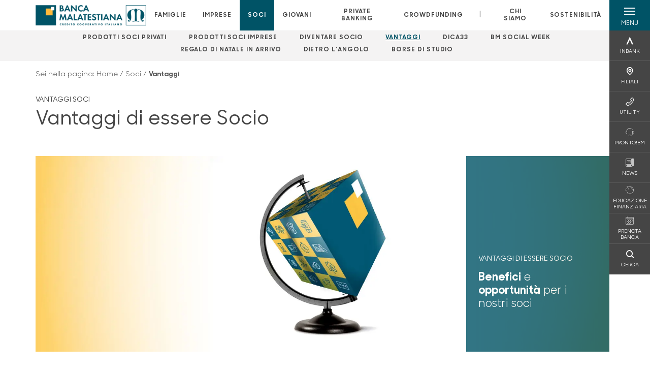

--- FILE ---
content_type: text/html; charset=utf-8
request_url: https://www.bancamalatestiana.it/soci/vantaggi/
body_size: 20571
content:



    <!doctype html>
    <html class="no-js" lang="it" xml:lang="it" xmlns="http://www.w3.org/1999/xhtml">
    <head>


        
        <script type="application/ld+json">
            {
            "@context": "http://schema.org",
            "@type": "Organization",
            "name": "Banca Malatestiana",
            "description": "Banca Malatestiana",
"logo": "https://www.bancamalatestiana.it/media/5419/bm-logo-positivo-esteso.png",
                                                                                                                        "location": {
                                                                                                                        "@type": "Place",
                                                                                                                        "address": {
                                                                                                                        "@type": "PostalAddress",
                                                                                                                        "addressLocality": "Rimini",
                                                                                                                        "addressRegion": "RN",
                                                                                                                        "postalCode": "47923",
                                                                                                                        "streetAddress": "Via XX Settembre 1870 63"
                                                                                                                        },
                                                                                                                        "name": "Banca Malatestiana"
                                                                                                                        },
                                                        "email":"bm.sitosocial@bancamalatestiana.it, info@bancamalatestiana.it","telephone": "0541315811",                                    "vatID": "02529020220",
                                    "url": "https://www.bancamalatestiana.it"
                                    }
        </script>
    
        <script>window.dataLayer = window.dataLayer || [];</script>
            <!-- Google Tag Manager -->
            <script>
                (function (w, d, s, l, i) {
                    w[l] = w[l] || []; w[l].push({
                        'gtm.start':
                            new Date().getTime(), event: 'gtm.js'
                    }); var f = d.getElementsByTagName(s)[0],
                        j = d.createElement(s), dl = l != 'dataLayer' ? '&l=' + l : ''; j.async = true; j.src =
                            'https://www.googletagmanager.com/gtm.js?id=' + i + dl; f.parentNode.insertBefore(j, f);
                })(window, document, 'script', 'dataLayer', 'GTM-PBPZ5JZ');
            </script>
            <!-- End Google Tag Manager -->
            <!-- Facebook Pixel Analytics on all pages -->
            <script>
                !function (f, b, e, v, n, t, s) {
                    if (f.fbq) return; n = f.fbq = function () {
                        n.callMethod ?
                        n.callMethod.apply(n, arguments) : n.queue.push(arguments)
                    };
                    if (!f._fbq) f._fbq = n; n.push = n; n.loaded = !0; n.version = '2.0';
                    n.queue = []; t = b.createElement(e); t.async = !0;
                    t.src = v; s = b.getElementsByTagName(e)[0];
                    s.parentNode.insertBefore(t, s)
                }(window, document, 'script',
                    'https://connect.facebook.net/en_US/fbevents.js');
                fbq('consent', 'revoke');
                fbq('init', '1806308519504655');
                fbq('track', 'PageView');
            </script>
            <!-- Facebook Pixel Analytics on all pages -->

        

        <title>Vantaggi di essere Socio - Banca Malatestiana</title>
        <meta charset="utf-8">
            <meta name="keywords" content="Soci, vantaggi, bancari, extrabancari, Soci BM, Socio Banca Malatestiana" />
            <meta name="description" content="I vantaggi di essere Socio di Banca Malatestiana" />
        <meta http-equiv="X-UA-Compatible" content="IE=edge">
        <meta name="viewport" content="width=device-width,initial-scale=1">
                <meta name="google-site-verification" content="Wrzg07kdMuo7X_53w4DW3C0j-fSFWHUDVqDWRSbmimU" />

        <style>

    @font-face {
        font-family: 'Sharp Sans No1';
        src: url('/Assets/dist/fonts/SharpSansNoOne-Bold.eot');
        src: url('/Assets/dist/fonts/SharpSansNoOne-Bold.eot?#iefix') format('embedded-opentype'), url('/Assets/dist/fonts/SharpSansNoOne-Bold.woff2') format('woff2'), url('/Assets/dist/fonts/SharpSansNoOne-Bold.woff') format('woff'), url('/Assets/dist/fonts/SharpSansNoOne-Bold.ttf') format('truetype'), url('/Assets/dist/fonts/SharpSansNoOne-Bold.svg#SharpSansNoOne-Bold') format('svg');
        font-weight: bold;
        font-style: normal;
        font-display: swap;
    }

    @font-face {
        font-family: 'Sharp Sans No1';
        src: url('/Assets/dist/fonts/SharpSansNoOne-SemiBold.eot');
        src: url('/Assets/dist/fonts/SharpSansNoOne-SemiBold.eot?#iefix') format('embedded-opentype'), url('/Assets/dist/fonts/SharpSansNoOne-SemiBold.woff2') format('woff2'), url('/Assets/dist/fonts/SharpSansNoOne-SemiBold.woff') format('woff'), url('/Assets/dist/fonts/SharpSansNoOne-SemiBold.ttf') format('truetype'), url('/Assets/dist/fonts/SharpSansNoOne-SemiBold.svg#SharpSansNoOne-SemiBold') format('svg');
        font-weight: 600;
        font-style: normal;
        font-display: swap;
    }

    @font-face {
        font-family: 'Sharp Sans No1';
        src: url('/Assets/dist/fonts/SharpSansNoOne-Medium.eot');
        src: url('/Assets/dist/fonts/SharpSansNoOne-Medium.eot?#iefix') format('embedded-opentype'), url('/Assets/dist/fonts/SharpSansNoOne-Medium.woff2') format('woff2'), url('/Assets/dist/fonts/SharpSansNoOne-Medium.woff') format('woff'), url('/Assets/dist/fonts/SharpSansNoOne-Medium.ttf') format('truetype'), url('/Assets/dist/fonts/SharpSansNoOne-Medium.svg#SharpSansNoOne-Medium') format('svg');
        font-weight: 500;
        font-style: normal;
        font-display: swap;
    }

    @font-face {
        font-family: 'Sharp Sans No1';
        src: url('/Assets/dist/fonts/SharpSansNoOne-UltraThin.eot');
        src: url('/Assets/dist/fonts/SharpSansNoOne-UltraThin.eot?#iefix') format('embedded-opentype'), url('/Assets/dist/fonts/SharpSansNoOne-UltraThin.woff2') format('woff2'), url('/Assets/dist/fonts/SharpSansNoOne-UltraThin.woff') format('woff'), url('/Assets/dist/fonts/SharpSansNoOne-UltraThin.ttf') format('truetype'), url('/Assets/dist/fonts/SharpSansNoOne-UltraThin.svg#SharpSansNoOne-UltraThin') format('svg');
        font-weight: 100;
        font-style: normal;
        font-display: swap;
    }

    @font-face {
        font-family: 'Sharp Sans No1';
        src: url('/Assets/dist/fonts/SharpSansNoOne-Light.eot');
        src: url('/Assets/dist/fonts/SharpSansNoOne-Light.eot?#iefix') format('embedded-opentype'), url('/Assets/dist/fonts/SharpSansNoOne-Light.woff2') format('woff2'), url('/Assets/dist/fonts/SharpSansNoOne-Light.woff') format('woff'), url('/Assets/dist/fonts/SharpSansNoOne-Light.ttf') format('truetype'), url('/Assets/dist/fonts/SharpSansNoOne-Light.svg#SharpSansNoOne-Light') format('svg');
        font-weight: 300;
        font-style: normal;
        font-display: swap;
    }

    @font-face {
        font-family: 'Sharp Sans No1';
        src: url('/Assets/dist/fonts/SharpSansNoOne-Regular.eot');
        src: url('/Assets/dist/fonts/SharpSansNoOne-Regular.eot?#iefix') format('embedded-opentype'), url('/Assets/dist/fonts/SharpSansNoOne-Regular.woff2') format('woff2'), url('/Assets/dist/fonts/SharpSansNoOne-Regular.woff') format('woff'), url('/Assets/dist/fonts/SharpSansNoOne-Regular.ttf') format('truetype'), url('/Assets/dist/fonts/SharpSansNoOne-Regular.svg#SharpSansNoOne-Regular') format('svg');
        font-weight: normal;
        font-style: normal;
        font-display: swap;
    }
</style>

        


        
        <meta property="og:url" content="/soci/vantaggi/" />
        <meta property="og:type" content="article" />
        <meta property="og:title" content="Vantaggi di essere Socio" />
        <meta property="og:description" content="Banca Malatestiana" />

                <meta property="og:image" content="https://www.bancamalatestiana.it/media/hswpvusr/vantaggi-soci.jpg?width=1200&amp;height=630&amp;v=1da1ebdb396aee0" />
                

            
    <link rel="shortcut icon" type="image/x-icon" href="https://www.bancamalatestiana.it/media/4267/m-con-riquadro.png?v=3">

        <!-- styles -->


        <link rel="stylesheet" href="/Assets/dist/css/style.min.css?v=2026gen19_1152">



            <link rel="stylesheet" type="text/css" href="/css/14/BankColorStyleCss" />
        


        
        <!-- scripts -->
        <script src="/Assets/dist/js/vendor/jquery.min.js"></script>

        <script type="text/javascript">
            if (/MSIE \d|Trident.*rv:/.test(navigator.userAgent)) {
                var s = document.createElement("script");
                s.type = "text/javascript";
                s.src = "/Assets/dist/js/animate-style-fix.min.js";
                $("head").append(s);

                //custom polyfills for IE
                var polyfillScript = document.createElement("script");
                polyfillScript.type = "text/javascript";
                polyfillScript.src = "/Assets/dist/js/custom-polyfills.min.js";
                $("head").append(polyfillScript);
            }
            else {
                            var s = document.createElement("script");
                s.type = "text/javascript";
                s.src = "/Assets/dist/js/animate.min.js";
                $("head").append(s);
            }
        </script>

        <script src="/Scripts/moment.min.js"></script>
        <script src="/Scripts/moment-with-locales.min.js"></script>
        <script async src="/Assets/dist/js/vendor/date-time-picker.js"></script>
        <script async src="/Assets/dist/js/vendor/pignose.calendar.min.js"></script>
        <script async src="/Assets/dist/js/vendor/chart.min.js"></script>



        <!-- script for Accordion, refresh sidemenu area after open -->
        <script>
            'use strict';

            function setAccordionCollapseEvents(accordionId) {
                $(document).ready(function () {
                    $(accordionId).on('shown.bs.collapse',
                        function () {
                            // refresh sidemenu duration
                            refreshSidemenuDuration();
                        });
                    $(accordionId).on('hidden.bs.collapse',
                        function () {
                            // refresh sidemenu duration
                            refreshSidemenuDuration();
                        });
                });
            }
        </script>

        <script src="https://player.vimeo.com/api/player.js"></script>
        <script src="https://www.youtube.com/iframe_api"></script>


        <style>
            .rte a {
                text-decoration: underline;
            }
        </style>        
    </head>

    <body class="content-39228 template-generic-page home-soci page-vantaggi" data-file-version="2026gen19_1152">

        <!-- header -->
            





<header class="no-print">

    <a href="#content" id="skipper" class="sr-only sr-only-focusable">Salta al contenuto principale</a>

    <nav class="nav__main-menu d-flex justify-content-between" aria-label="Menu Principale">
        <div class="position-relative">
            <a class="logo-link d-flex h-100 align-items-center " href="/" aria-label="Home Banca Malatestiana">
                <img height="35" class="logo px-2 py-lg-2 px-lg-0 img-fluid" src="/media/5419/bm-logo-positivo-esteso.png" alt="Logo Banca Malatestiana" />
            </a>
        </div>
        <div class="d-flex justify-content-center w-100 position-relative">
            <ul class="mb-0 p-0 position-relative h-100 d-none d-lg-flex text-center" tabindex="0" role="menu">
                            <li class="d-flex align-items-center h-100 position-relative nav__main-menu-link " role="none">
                                <a role="menuitem" href="/famiglie/" class="nav-size stretched-link mx-lg-2 mx-xl-3" aria-label="Apre la pagina FAMIGLIE">FAMIGLIE</a>
                            </li>
                            <li class="d-flex align-items-center h-100 position-relative nav__main-menu-link " role="none">
                                <a role="menuitem" href="/imprese/" class="nav-size stretched-link mx-lg-2 mx-xl-3" aria-label="Apre la pagina IMPRESE">IMPRESE</a>
                            </li>
                            <li class="d-flex align-items-center h-100 position-relative nav__main-menu-link nav__main-menu-link--active" role="none">
                                <a role="menuitem" href="/soci/" class="nav-size stretched-link mx-lg-2 mx-xl-3" aria-label="Apre la pagina SOCI">SOCI</a>
                            </li>
                            <li class="d-flex align-items-center h-100 position-relative nav__main-menu-link " role="none">
                                <a role="menuitem" href="/giovani/" class="nav-size stretched-link mx-lg-2 mx-xl-3" aria-label="Apre la pagina GIOVANI">GIOVANI</a>
                            </li>
                            <li class="d-flex align-items-center h-100 position-relative nav__main-menu-link " role="none">
                                <a role="menuitem" href="/private-banking/" class="nav-size stretched-link mx-lg-2 mx-xl-3" aria-label="Apre la pagina PRIVATE BANKING">PRIVATE BANKING</a>
                            </li>
                            <li class="d-flex align-items-center h-100 position-relative nav__main-menu-link " role="none">
                                <a role="menuitem" href="/crowdfunding/" class="nav-size stretched-link mx-lg-2 mx-xl-3" aria-label="Apre la pagina CROWDFUNDING">CROWDFUNDING</a>
                            </li>

                <li class="d-flex d-flex align-items-center h-100 position-relative" aria-hidden="true"><p class="h5 mb-0 mx-lg-2 mx-xl-3" aria-hidden="true" style="top: -2px; position: relative;">|</p></li>

                    <li role="none" class="d-flex align-items-center h-100 position-relative nav__main-menu-link ">
                        <a role="menuitem" href="/chi-siamo/" class="nav-size stretched-link mx-lg-2 mx-xl-3">CHI SIAMO</a>
                    </li>
                <li class="d-flex d-flex align-items-center h-100 position-relative nav__main-menu-link "><a href="/sostenibilita/"  class="nav-size stretched-link mx-lg-2 mx-xl-3 ">SOSTENIBILITÀ</a></li>

            </ul>
        </div>
        <div id="hamburger" class="hamburger hamburger--dx" aria-expanded="false" aria-label="Apri menu" role="button">
            <div class="hamburger-content">
                <div class="hamburger-line">
                    <span></span>
                    <span></span>
                    <span></span>
                    <span></span>
                </div>
                <span class="h6 position-absolute etichetta-menu" aria-hidden="true">MENU</span>
                <span class="h6 position-absolute etichetta-chiudi" aria-hidden="true">CHIUDI</span>
            </div>
        </div>
        <nav class="right-menu hamburger--dx right-menu--dark utility-menu" aria-label="Menu destra" tabindex="0">
            <span class="sr-only">menu destra verticale</span>
                    <div class="utility-menu__box box d-flex justify-content-center align-items-center
                          
                          ">

                        <a href="https://www.inbank.it/go/cms/07090.htm"
                             target=_blank
                            >

                            <div class="utility-menu__icon d-flex align-items-center justify-content-center flex-column w-100 h-100">
                                <p class="icon-Inbank mb-2"></p>
                                <span class="h6 text-center">INBANK</span>
                            </div>
                            <div class="utility-menu__label d-flex justify-content-end">
                                <div class="utility-menu__text d-flex justify-content-end">
                                    <span aria-hidden="true" class="h6 ">INBANK</span>
                                </div>
                            </div>
                        </a>
                    </div>
                    <div class="utility-menu__box box d-flex justify-content-center align-items-center
                          
                          ">

                        <a href="/filiali/"
                            
                            >

                            <div class="utility-menu__icon d-flex align-items-center justify-content-center flex-column w-100 h-100">
                                <p class="icon-Filiali mb-2"></p>
                                <span class="h6 text-center">FILIALI</span>
                            </div>
                            <div class="utility-menu__label d-flex justify-content-end">
                                <div class="utility-menu__text d-flex justify-content-end">
                                    <span aria-hidden="true" class="h6 ">FILIALI</span>
                                </div>
                            </div>
                        </a>
                    </div>
                    <div class="utility-menu__box box d-flex justify-content-center align-items-center
                          
                          ">

                        <a href="/utility/"
                            
                            >

                            <div class="utility-menu__icon d-flex align-items-center justify-content-center flex-column w-100 h-100">
                                <p class="icon-Utility mb-2"></p>
                                <span class="h6 text-center">UTILITY</span>
                            </div>
                            <div class="utility-menu__label d-flex justify-content-end">
                                <div class="utility-menu__text d-flex justify-content-end">
                                    <span aria-hidden="true" class="h6 ">UTILITY</span>
                                </div>
                            </div>
                        </a>
                    </div>
                    <div class="utility-menu__box box d-flex justify-content-center align-items-center
                          
                          ">

                        <a href="/pronto-bm/"
                            
                            >

                            <div class="utility-menu__icon d-flex align-items-center justify-content-center flex-column w-100 h-100">
                                <p class="icon-assistenza mb-2"></p>
                                <span class="h6 text-center">PRONTO!BM</span>
                            </div>
                            <div class="utility-menu__label d-flex justify-content-end">
                                <div class="utility-menu__text d-flex justify-content-end">
                                    <span aria-hidden="true" class="h6 ">PRONTO!BM</span>
                                </div>
                            </div>
                        </a>
                    </div>
                    <div class="utility-menu__box box d-flex justify-content-center align-items-center
                          
                          ">

                        <a href="/news/"
                            
                            >

                            <div class="utility-menu__icon d-flex align-items-center justify-content-center flex-column w-100 h-100">
                                <p class="icon-pdf mb-2"></p>
                                <span class="h6 text-center">NEWS</span>
                            </div>
                            <div class="utility-menu__label d-flex justify-content-end">
                                <div class="utility-menu__text d-flex justify-content-end">
                                    <span aria-hidden="true" class="h6 ">NEWS</span>
                                </div>
                            </div>
                        </a>
                    </div>
                    <div class="utility-menu__box box d-flex justify-content-center align-items-center
                          
                          ">

                        <a href="/a-buon-rendere/"
                            
                            >

                            <div class="utility-menu__icon d-flex align-items-center justify-content-center flex-column w-100 h-100">
                                <p class="icon-risparmio mb-2"></p>
                                <span class="h6 text-center">EDUCAZIONE FINANZIARIA</span>
                            </div>
                            <div class="utility-menu__label d-flex justify-content-end">
                                <div class="utility-menu__text d-flex justify-content-end">
                                    <span aria-hidden="true" class="h6 ">EDUCAZIONE FINANZIARIA</span>
                                </div>
                            </div>
                        </a>
                    </div>
                    <div class="utility-menu__box box d-flex justify-content-center align-items-center
                          
                          ">

                        <a href="https://bancamalatestiana.prenotabanca.it/DispatchLogin.xhtml?lang=it"
                             target=_blank
                            >

                            <div class="utility-menu__icon d-flex align-items-center justify-content-center flex-column w-100 h-100">
                                <p class="icon-calendario mb-2"></p>
                                <span class="h6 text-center">PRENOTA BANCA</span>
                            </div>
                            <div class="utility-menu__label d-flex justify-content-end">
                                <div class="utility-menu__text d-flex justify-content-end">
                                    <span aria-hidden="true" class="h6 ">PRENOTA BANCA</span>
                                </div>
                            </div>
                        </a>
                    </div>
                    <div class="utility-menu__box box d-flex justify-content-center align-items-center
                          
                          ">

                        <a href="/ricerca/"
                            
                             id=Cerca>

                            <div class="utility-menu__icon d-flex align-items-center justify-content-center flex-column w-100 h-100">
                                <p class="icon-Cerca mb-2"></p>
                                <span class="h6 text-center">CERCA</span>
                            </div>
                            <div class="utility-menu__label d-flex justify-content-end">
                                <div class="utility-menu__text d-flex justify-content-end">
                                    <span aria-hidden="true" class="h6 ">CERCA</span>
                                </div>
                            </div>
                        </a>
                    </div>

        </nav>
    </nav>
    <nav class="top-menu d-none d-lg-flex justify-content-center align-items-center" aria-label="Menu secondario">
        <div class="container-fluid h-100 d-none d-lg-block">
            <div class="row h-100 align-items-center">
                <div class="col-12">
                        <ul class="p-0 m-0 cl-effect-5" role="menu" aria-label="menu secondario">
                                        <li class="d-inline-block" role="none">
                                            <a class="flip-text nav-size mx-lg-2 mx-xl-3 " role="menuitem" aria-label="Apre la pagina PRODOTTI SOCI PRIVATI" href="/soci/prodotti-soci-privati/">
                                                <span class="front">PRODOTTI SOCI PRIVATI</span>
                                                <span aria-hidden="true" class="hover">PRODOTTI SOCI PRIVATI</span>
                                            </a>
                                        </li>
                                        <li class="d-inline-block" role="none">
                                            <a class="flip-text nav-size mx-lg-2 mx-xl-3 " role="menuitem" aria-label="Apre la pagina PRODOTTI SOCI IMPRESE" href="/soci/prodotti-soci-imprese/">
                                                <span class="front">PRODOTTI SOCI IMPRESE</span>
                                                <span aria-hidden="true" class="hover">PRODOTTI SOCI IMPRESE</span>
                                            </a>
                                        </li>
                                        <li class="d-inline-block" role="none">
                                            <a class="flip-text nav-size mx-lg-2 mx-xl-3 " role="menuitem" aria-label="Apre la pagina DIVENTARE SOCIO" href="/soci/diventare-socio/">
                                                <span class="front">DIVENTARE SOCIO</span>
                                                <span aria-hidden="true" class="hover">DIVENTARE SOCIO</span>
                                            </a>
                                        </li>
                                        <li class="d-inline-block" role="none">
                                            <a class="flip-text nav-size mx-lg-2 mx-xl-3 text-menu-active" role="menuitem" aria-label="Apre la pagina VANTAGGI" href="/soci/vantaggi/">
                                                <span class="front">VANTAGGI</span>
                                                <span aria-hidden="true" class="hover">VANTAGGI</span>
                                            </a>
                                        </li>
                                        <li class="d-inline-block" role="none">
                                            <a class="flip-text nav-size mx-lg-2 mx-xl-3 " role="menuitem" aria-label="Apre la pagina DICA33" href="/soci/dica33/">
                                                <span class="front">DICA33</span>
                                                <span aria-hidden="true" class="hover">DICA33</span>
                                            </a>
                                        </li>
                                        <li class="d-inline-block" role="none">
                                            <a class="flip-text nav-size mx-lg-2 mx-xl-3 " role="menuitem" aria-label="Apre la pagina BM SOCIAL WEEK" href="/soci/bm-social-week/">
                                                <span class="front">BM SOCIAL WEEK</span>
                                                <span aria-hidden="true" class="hover">BM SOCIAL WEEK</span>
                                            </a>
                                        </li>
                                        <li class="d-inline-block" role="none">
                                            <a class="flip-text nav-size mx-lg-2 mx-xl-3 " role="menuitem" aria-label="Apre la pagina REGALO DI NATALE IN ARRIVO" href="/soci/regalo-di-natale-in-arrivo/">
                                                <span class="front">REGALO DI NATALE IN ARRIVO</span>
                                                <span aria-hidden="true" class="hover">REGALO DI NATALE IN ARRIVO</span>
                                            </a>
                                        </li>
                                        <li class="d-inline-block" role="none">
                                            <a class="flip-text nav-size mx-lg-2 mx-xl-3 " role="menuitem" aria-label="Apre la pagina DIETRO L&#x27;ANGOLO" href="/soci/dietro-langolo/">
                                                <span class="front">DIETRO L&#x27;ANGOLO</span>
                                                <span aria-hidden="true" class="hover">DIETRO L&#x27;ANGOLO</span>
                                            </a>
                                        </li>
                                        <li class="d-inline-block" role="none">
                                            <a class="flip-text nav-size mx-lg-2 mx-xl-3 " role="menuitem" aria-label="Apre la pagina BORSE DI STUDIO" href="/soci/borse-di-studio/">
                                                <span class="front">BORSE DI STUDIO</span>
                                                <span aria-hidden="true" class="hover">BORSE DI STUDIO</span>
                                            </a>
                                        </li>
                        </ul>
                </div>
            </div>
        </div>
    </nav>

    <div id="layer" class="layer-menu">
        <!-- layer mobile -->
        <div class="layer-menu-mobile d-block d-lg-none p-0 h-100">
            <div class="d-flex flex-column justify-content-between h-100">
                <div class="position-relative">
                    <div class="container-fluid utility-menu utility-menu-slider p-0 m-0 w-100">
                        <ul class="d-inline-flex list-unstyled m-0">
                                    <li>
                                        <a href="https://www.inbank.it/go/cms/07090.htm" class="box d-flex justify-content-center align-items-center " target=_blank>
                                            <div class="text-center">
                                                <p class="icon-Inbank mb-2"></p>
                                                <span class="h6">INBANK</span>
                                            </div>
                                        </a>
                                    </li>
                                    <li>
                                        <a href="/filiali/" class="box d-flex justify-content-center align-items-center " >
                                            <div class="text-center">
                                                <p class="icon-Filiali mb-2"></p>
                                                <span class="h6">FILIALI</span>
                                            </div>
                                        </a>
                                    </li>
                                    <li>
                                        <a href="/utility/" class="box d-flex justify-content-center align-items-center " >
                                            <div class="text-center">
                                                <p class="icon-Utility mb-2"></p>
                                                <span class="h6">UTILITY</span>
                                            </div>
                                        </a>
                                    </li>
                                    <li>
                                        <a href="/pronto-bm/" class="box d-flex justify-content-center align-items-center " >
                                            <div class="text-center">
                                                <p class="icon-assistenza mb-2"></p>
                                                <span class="h6">PRONTO!BM</span>
                                            </div>
                                        </a>
                                    </li>
                                    <li>
                                        <a href="/news/" class="box d-flex justify-content-center align-items-center " >
                                            <div class="text-center">
                                                <p class="icon-pdf mb-2"></p>
                                                <span class="h6">NEWS</span>
                                            </div>
                                        </a>
                                    </li>
                                    <li>
                                        <a href="/a-buon-rendere/" class="box d-flex justify-content-center align-items-center " >
                                            <div class="text-center">
                                                <p class="icon-risparmio mb-2"></p>
                                                <span class="h6">EDUCAZIONE FINANZIARIA</span>
                                            </div>
                                        </a>
                                    </li>
                                    <li>
                                        <a href="https://bancamalatestiana.prenotabanca.it/DispatchLogin.xhtml?lang=it" class="box d-flex justify-content-center align-items-center " target=_blank>
                                            <div class="text-center">
                                                <p class="icon-calendario mb-2"></p>
                                                <span class="h6">PRENOTA BANCA</span>
                                            </div>
                                        </a>
                                    </li>
                                    <li>
                                        <a href="/ricerca/" class="box d-flex justify-content-center align-items-center " >
                                            <div class="text-center">
                                                <p class="icon-Cerca mb-2"></p>
                                                <span class="h6">CERCA</span>
                                            </div>
                                        </a>
                                    </li>
                        </ul>
                    </div>
                    <div class="position-relative">
                        <div class="layer-menu-mobile-content">
                            <div class="accordion-sezioni" id="accordion-sezioni">
                                        <div class="accordion-sezioni-header" id="accordion-sezioni-heading-11866">
                                            <p class="h4">
                                                <button  data-toggle="collapse" data-target="#accordion-sezioni-collapse-11866" aria-expanded="true"
                                                        aria-controls="accordion-sezioni-collapse-11866">

                                                    Famiglie
                                                    <span class="icon-ctrl-right accordion-sezioni-header__icon"></span>

                                                </button>
                                            </p>
                                        </div>
                                        <div id="accordion-sezioni-collapse-11866" class="collapse col-12" role="region"
                                            aria-labelledby="accordion-sezioni-heading-11866"
                                            data-parent="#accordion-sezioni">
                                            <div class="accordion-sezioni-body">
                                                <ul class="m-0">
                                                    <!-- link home -->
                                                    <li><a class="h4" href="/famiglie/">Famiglie</a></li>

                                                            <li>
                                                                    <a href="/famiglie/conti-e-depositi/" class="h4">Conti</a>
                                                            </li>
                                                            <li>
                                                                    <a href="/famiglie/carte/" class="h4">Carte</a>
                                                            </li>
                                                            <li>
                                                                    <a href="/famiglie/finanziamenti/" class="h4">Finanziamenti</a>
                                                            </li>
                                                            <li>
                                                                    <a href="/famiglie/investimenti/" class="h4">Investimenti</a>
                                                            </li>
                                                            <li>
                                                                    <a href="/famiglie/previdenza/" class="h4">Previdenza</a>
                                                            </li>
                                                            <li>
                                                                    <a href="/famiglie/assicurazioni/" class="h4">Assicurazioni</a>
                                                            </li>
                                                            <li>
                                                                    <a href="/famiglie/inbank/" class="h4">Inbank</a>
                                                            </li>
                                                            <li>
                                                                    <a href="/famiglie/servizi/" class="h4">Servizi</a>
                                                            </li>
                                                </ul>
                                            </div>
                                        </div>
                                        <div class="accordion-sezioni-header" id="accordion-sezioni-heading-11944">
                                            <p class="h4">
                                                <button  data-toggle="collapse" data-target="#accordion-sezioni-collapse-11944" aria-expanded="true"
                                                        aria-controls="accordion-sezioni-collapse-11944">

                                                    Imprese
                                                    <span class="icon-ctrl-right accordion-sezioni-header__icon"></span>

                                                </button>
                                            </p>
                                        </div>
                                        <div id="accordion-sezioni-collapse-11944" class="collapse col-12" role="region"
                                            aria-labelledby="accordion-sezioni-heading-11944"
                                            data-parent="#accordion-sezioni">
                                            <div class="accordion-sezioni-body">
                                                <ul class="m-0">
                                                    <!-- link home -->
                                                    <li><a class="h4" href="/imprese/">Imprese</a></li>

                                                            <li>
                                                                    <a href="/imprese/conti-e-carte/" class="h4">Conti e carte</a>
                                                            </li>
                                                            <li>
                                                                    <a href="/imprese/finanziamenti/" class="h4">Finanziamenti</a>
                                                            </li>
                                                            <li>
                                                                    <a href="/imprese/investimenti/" class="h4">Investimenti</a>
                                                            </li>
                                                            <li>
                                                                    <a href="/imprese/servizi-digitali/" class="h4">Servizi digitali</a>
                                                            </li>
                                                            <li>
                                                                    <a href="/imprese/pos/" class="h4">POS</a>
                                                            </li>
                                                            <li>
                                                                    <a href="/imprese/assicurazioni/" class="h4">Assicurazioni</a>
                                                            </li>
                                                            <li>
                                                                    <a href="/imprese/servizi-e-consulenza/" class="h4">Servizi e Consulenza</a>
                                                            </li>
                                                            <li>
                                                                    <a href="/imprese/agribusiness/" class="h4">Agribusiness</a>
                                                            </li>
                                                            <li>
                                                                    <a href="/imprese/pnrr/" class="h4">PNRR</a>
                                                            </li>
                                                            <li>
                                                                        <a href="/estero/"  class="h4">Estero</a>
                                                            </li>
                                                </ul>
                                            </div>
                                        </div>
                                        <div class="accordion-sezioni-header" id="accordion-sezioni-heading-11983">
                                            <p class="h4">
                                                <button  data-toggle="collapse" data-target="#accordion-sezioni-collapse-11983" aria-expanded="true"
                                                        aria-controls="accordion-sezioni-collapse-11983">

                                                    Soci
                                                    <span class="icon-ctrl-right accordion-sezioni-header__icon"></span>

                                                </button>
                                            </p>
                                        </div>
                                        <div id="accordion-sezioni-collapse-11983" class="collapse col-12" role="region"
                                            aria-labelledby="accordion-sezioni-heading-11983"
                                            data-parent="#accordion-sezioni">
                                            <div class="accordion-sezioni-body">
                                                <ul class="m-0">
                                                    <!-- link home -->
                                                    <li><a class="h4" href="/soci/">Soci</a></li>

                                                            <li>
                                                                    <a href="/soci/prodotti-soci-privati/" class="h4">Prodotti Soci Privati</a>
                                                            </li>
                                                            <li>
                                                                    <a href="/soci/prodotti-soci-imprese/" class="h4">Prodotti Soci Imprese</a>
                                                            </li>
                                                            <li>
                                                                    <a href="/soci/diventare-socio/" class="h4">Diventare Socio</a>
                                                            </li>
                                                            <li>
                                                                    <a href="/soci/vantaggi/" class="h4">Vantaggi</a>
                                                            </li>
                                                            <li>
                                                                    <a href="/soci/dica33/" class="h4">DICA33</a>
                                                            </li>
                                                            <li>
                                                                    <a href="/soci/bm-social-week/" class="h4">BM Social Week</a>
                                                            </li>
                                                            <li>
                                                                    <a href="/soci/regalo-di-natale-in-arrivo/" class="h4">Regalo di Natale in arrivo</a>
                                                            </li>
                                                            <li>
                                                                    <a href="/soci/dietro-langolo/" class="h4">Dietro l&#x27;angolo</a>
                                                            </li>
                                                            <li>
                                                                    <a href="/soci/borse-di-studio/" class="h4">Borse di studio</a>
                                                            </li>
                                                </ul>
                                            </div>
                                        </div>
                                        <div class="accordion-sezioni-header" id="accordion-sezioni-heading-29435">
                                            <p class="h4">
                                                <button  data-toggle="collapse" data-target="#accordion-sezioni-collapse-29435" aria-expanded="true"
                                                        aria-controls="accordion-sezioni-collapse-29435">

                                                    Giovani
                                                    <span class="icon-ctrl-right accordion-sezioni-header__icon"></span>

                                                </button>
                                            </p>
                                        </div>
                                        <div id="accordion-sezioni-collapse-29435" class="collapse col-12" role="region"
                                            aria-labelledby="accordion-sezioni-heading-29435"
                                            data-parent="#accordion-sezioni">
                                            <div class="accordion-sezioni-body">
                                                <ul class="m-0">
                                                    <!-- link home -->
                                                    <li><a class="h4" href="/giovani/">Giovani</a></li>

                                                            <li>
                                                                    <a href="/giovani/conti/" class="h4">Conti</a>
                                                            </li>
                                                            <li>
                                                                    <a href="/giovani/carte/" class="h4">Carte</a>
                                                            </li>
                                                            <li>
                                                                    <a href="/giovani/banca-digitale/" class="h4">Banca digitale</a>
                                                            </li>
                                                            <li>
                                                                    <a href="/giovani/finanziamenti/" class="h4">Finanziamenti</a>
                                                            </li>
                                                            <li>
                                                                    <a href="/giovani/investimenti/" class="h4">Investimenti</a>
                                                            </li>
                                                </ul>
                                            </div>
                                        </div>
                                        <div class="accordion-sezioni-header" id="accordion-sezioni-heading-29454">
                                            <p class="h4">
                                                <button  data-toggle="collapse" data-target="#accordion-sezioni-collapse-29454" aria-expanded="true"
                                                        aria-controls="accordion-sezioni-collapse-29454">

                                                    Private Banking
                                                    <span class="icon-ctrl-right accordion-sezioni-header__icon"></span>

                                                </button>
                                            </p>
                                        </div>
                                        <div id="accordion-sezioni-collapse-29454" class="collapse col-12" role="region"
                                            aria-labelledby="accordion-sezioni-heading-29454"
                                            data-parent="#accordion-sezioni">
                                            <div class="accordion-sezioni-body">
                                                <ul class="m-0">
                                                    <!-- link home -->
                                                    <li><a class="h4" href="/private-banking/">Private Banking</a></li>

                                                            <li>
                                                                    <a href="/private-banking/soluzioni-di-investimento/" class="h4">Soluzioni di investimento</a>
                                                            </li>
                                                            <li>
                                                                    <a href="/private-banking/conti-e-carte-di-pagamento/" class="h4">Conti e Carte di Pagamento</a>
                                                            </li>
                                                            <li>
                                                                    <a href="/private-banking/finanziamenti/" class="h4">Finanziamenti</a>
                                                            </li>
                                                            <li>
                                                                    <a href="/private-banking/assicurazioni/" class="h4">Assicurazioni</a>
                                                            </li>
                                                            <li>
                                                                    <a href="/private-banking/banca-digitale/" class="h4">Banca Digitale</a>
                                                            </li>
                                                            <li>
                                                                    <a href="/private-banking/prenotabanca/" class="h4">Prenotabanca</a>
                                                            </li>
                                                </ul>
                                            </div>
                                        </div>
                                        <div class="accordion-sezioni-header" id="accordion-sezioni-heading-823170">
                                            <p class="h4">
                                                <button  data-toggle="collapse" data-target="#accordion-sezioni-collapse-823170" aria-expanded="true"
                                                        aria-controls="accordion-sezioni-collapse-823170">

                                                    Crowdfunding
                                                    <span class="icon-ctrl-right accordion-sezioni-header__icon"></span>

                                                </button>
                                            </p>
                                        </div>
                                        <div id="accordion-sezioni-collapse-823170" class="collapse col-12" role="region"
                                            aria-labelledby="accordion-sezioni-heading-823170"
                                            data-parent="#accordion-sezioni">
                                            <div class="accordion-sezioni-body">
                                                <ul class="m-0">
                                                    <!-- link home -->
                                                    <li><a class="h4" href="/crowdfunding/">Crowdfunding</a></li>

                                                            <li>
                                                                    <a href="/crowdfunding/evento-presentazione/" class="h4">Evento presentazione</a>
                                                            </li>
                                                </ul>
                                            </div>
                                        </div>
                                
                            </div>
                            <div class="accordion-sezioni" id="accordion-chi-siamo">
                                    <div class="accordion-sezioni-header" id="accordion-sezioni-heading-11990">
                                        <p class="h4">
                                            <button data-toggle="collapse" data-target="#accordion-sezioni-collapse-11990" aria-expanded="true"
                                                    aria-controls="accordion-sezioni-collapse-11990">

                                                Chi siamo
                                                <span class="icon-ctrl-right accordion-sezioni-header__icon"></span>

                                            </button>
                                        </p>

                                    </div>
                                    <div id="accordion-sezioni-collapse-11990" class="collapse col-12" role="region"
                                        aria-labelledby="accordion-sezioni-heading-11990"
                                        data-parent="#accordion-chi-siamo">
                                        <div class="accordion-sezioni-body">
                                            <ul class="m-0">
                                                <!-- link home -->
                                                <li><a class="h4" href="/chi-siamo/">Chi siamo</a></li>
                                                        <li>
                                                                <a href="/chi-siamo/la-nostra-storia/" class="h4">LA NOSTRA STORIA</a>
                                                        </li>
                                                        <li>
                                                                <a href="/chi-siamo/il-credito-cooperativo/" class="h4">Il Credito Cooperativo</a>
                                                        </li>
                                                        <li>
                                                                <a href="/chi-siamo/gruppo/" class="h4">Gruppo</a>
                                                        </li>
                                                        <li>
                                                                <a href="/chi-siamo/valori/" class="h4">Valori</a>
                                                        </li>
                                                        <li>
                                                                <a href="/chi-siamo/territorio/" class="h4">Territorio</a>
                                                        </li>
                                                        <li>
                                                                <a href="/chi-siamo/iniziative-ed-eventi/" class="h4">Iniziative ed eventi</a>
                                                        </li>
                                                        <li>
                                                                <a href="/chi-siamo/documenti-societari/" class="h4">Documenti societari</a>
                                                        </li>
                                                        <li>
                                                                <a href="/chi-siamo/newsletter-bm/" class="h4">Newsletter BM</a>
                                                        </li>
                                                        <li>
                                                                <a href="/chi-siamo/lavora-con-noi/" class="h4">Lavora con noi</a>
                                                        </li>
                                                        <li>
                                                                <a href="/chi-siamo/lambiente-in-testa/" class="h4">L&#x27;ambiente in testa</a>
                                                        </li>
                                                        <li>
                                                                <a href="/chi-siamo/il-nostro-2024/" class="h4">Il nostro 2024</a>
                                                        </li>

                                            </ul>
                                        </div>
                                    </div>
                                <div class="menu-informativo"><a class="h4" href="/sostenibilita/" >Sostenibilità</a></div>
                            </div>
                            <div class="menu-informativo">
                                                <a class="h4" href="/news/">News</a>
                                                <a class="h4" href="/contatti/">Contatti</a>
                            </div>
                        </div>
                        <div class="submenu-layer">
                        </div>
                    </div>
                </div>

                <div class="container informazioni-banca">

                    <div class="row my-4">
                        <div class="col-12">
                                <p class="nome-banca h4 h-bold text-primary-2 mb-2">Banca Malatestiana</p>
                                    <p class="text-dark mb-2">
                                        Via XX Settembre 1870 63 <br />
                                        47923,  Rimini,  RN,  Italia
                                    </p>
                                    <p class="text-dark d-block mb-2">
                                        Telefono:&nbsp;
0541315811                                    </p>
                                    <p class="text-dark mb-2">
                                        E-mail:&nbsp;
<a class="no-underline" href="mailto:bm.sitosocial@bancamalatestiana.it" title="e-mail">bm.sitosocial@bancamalatestiana.it</a> ,<a class="no-underline" href="mailto:info@bancamalatestiana.it" title="e-mail">info@bancamalatestiana.it</a>                                    </p>
                                    <p class="text-dark mb-2">
                                        PEC:&nbsp;
<a class="no-underline" href="mailto:bm@postacer.bancamalatestiana.it" title="pec">bm@postacer.bancamalatestiana.it</a>                                    </p>
                                    <ul class="list-unstyled m-0 pt-1">
                                                <li class="d-inline-block">
                                                    <a href="http://www.youtube.com/user/BCCMalatestiana" target="_blank"
                                                       class="text-primary-2 mr-3 text-center" aria-label="canale youtube">
                                                        <span class="icon-Youtube social-icon"></span>
                                                    </a>
                                                </li>
                                                <li class="d-inline-block">
                                                    <a href="https://www.facebook.com/bancamalatestiana" target="_blank"
                                                       class="text-primary-2 mr-3 text-center" aria-label="pagina facebook">
                                                        <span class="icon-facebook social-icon"></span>
                                                    </a>
                                                </li>
                                                <li class="d-inline-block">
                                                    <a href="https://www.linkedin.com/company/banca-malatestiana-credito-cooperativo---soc-coop/?originalSubdomain=it" target="_blank"
                                                       class="text-primary-2 mr-3 text-center" aria-label="profilo linkedin">
                                                        <span class="icon-linkedin social-icon"></span>
                                                    </a>
                                                </li>
                                                <li class="d-inline-block">
                                                    <a href="https://instagram.com/bccmalatestiana" target="_blank"
                                                       class="text-primary-2 mr-3 text-center" aria-label="pagina instagram">
                                                        <span class="icon-instagram social-icon"></span>
                                                    </a>
                                                </li>
                                    </ul>
                        </div>
                    </div>
                </div>
            </div>
        </div>

        <!-- layer desktop -->
        <div class="container-fluid d-none d-lg-block layer-menu-desktop h-100 m-0 p-0">
            <div class="row row-cols-4 h-100">
                <div class="col col--padding d-flex flex-column justify-content-between" style="background-color: white;">
                    <ul class="layer-menu-desktop__menu p-0 m-0 nav flex-column nav-pills" id="v-pills-tab" role="menu">
                                <li role="none">
                                    <a class="h2 nav-tab-link " id="v-pills-11866-tab" role="menuitem" aria-label="Apre la pagina Famiglie" data-toggle="pill" href="#v-pills-11866" aria-controls="v-pills-11866">Famiglie</a>
                                </li>
                                <li role="none">
                                    <a class="h2 nav-tab-link " id="v-pills-11944-tab" role="menuitem" aria-label="Apre la pagina Imprese" data-toggle="pill" href="#v-pills-11944" aria-controls="v-pills-11944">Imprese</a>
                                </li>
                                <li role="none">
                                    <a class="h2 nav-tab-link active" id="v-pills-11983-tab" role="menuitem" aria-label="Apre la pagina Soci" data-toggle="pill" href="#v-pills-11983" aria-controls="v-pills-11983">Soci</a>
                                </li>
                                <li role="none">
                                    <a class="h2 nav-tab-link " id="v-pills-29435-tab" role="menuitem" aria-label="Apre la pagina Giovani" data-toggle="pill" href="#v-pills-29435" aria-controls="v-pills-29435">Giovani</a>
                                </li>
                                <li role="none">
                                    <a class="h2 nav-tab-link " id="v-pills-29454-tab" role="menuitem" aria-label="Apre la pagina Private Banking" data-toggle="pill" href="#v-pills-29454" aria-controls="v-pills-29454">Private Banking</a>
                                </li>
                                <li role="none">
                                    <a class="h2 nav-tab-link " id="v-pills-823170-tab" role="menuitem" aria-label="Apre la pagina Crowdfunding" data-toggle="pill" href="#v-pills-823170" aria-controls="v-pills-823170">Crowdfunding</a>
                                </li>
                        

                        <!-- about us menu-->
                            <li class="hamburger-menu-divider bg-dark"></li>
                            <li class="layer-menu-desktop__header m-0" role="none">
                                <a class="h2 nav-tab-link "
                                   id="v-pills-11990-tab"
                                   data-toggle="pill"
                                   href="#v-pills-11990"
                                   role="menuitem"
                                   aria-label="Apre la pagina Chi siamo"
                                   aria-controls="v-pills-11990">Chi siamo</a>
                            </li>
                        <li role="menu"><a href="#v-pills-d7213265-76ab-4fe3-859d-889dc88a50c7" class="h2 nav-tab-link fake-link" id="v-pills-d7213265-76ab-4fe3-859d-889dc88a50c7-tab" data-toggle="pill" role="menuitem" aria-controls="v-pills-d7213265-76ab-4fe3-859d-889dc88a50c7-tab" data-page-url="/sostenibilita/" >Sostenibilità</a></li>
                        <!-- Links under about us-->
                            <li role="none" class="hamburger-menu-divider bg-dark"></li>
                                        <li class="layer-menu-desktop__information-menu" role="none">
                                            <a href="#v-pills-12003"
                                               class="h2 nav-tab-link  fake-link"
                                               id="v-pills-12003-tab"
                                               data-toggle="pill"
                                               role="menuitem"
                                               aria-label="Apre la pagina News"
                                               aria-controls="v-pills-12003"
                                               data-page-url="/news/">News</a>
                                        </li>
                                        <li class="layer-menu-desktop__information-menu" role="none">
                                            <a href="#v-pills-12007"
                                               class="h2 nav-tab-link  fake-link"
                                               id="v-pills-12007-tab"
                                               data-toggle="pill"
                                               role="menuitem"
                                               aria-label="Apre la pagina Contatti"
                                               aria-controls="v-pills-12007"
                                               data-page-url="/contatti/">Contatti</a>
                                        </li>
                    </ul>

                    <div class="row layer-menu-desktop__bank-info mt-5">
                        <div class="col">
                            <!--bank informations-->
                                <small class="text-medium text-primary-2 d-block mb-2 layer-menu-desktop__bank-info__title">Banca Malatestiana</small>
                                    <small class="text-medium d-block mb-2">
                                        Via XX Settembre 1870 63 <br />
                                        47923,  Rimini,  RN,  Italia
                                    </small>
                                    <small class="text-dark d-block pb-2">
                                        Telefono:&nbsp;
0541315811                                    </small>
                                    <small class="text-dark d-block pb-2">
                                        E-mail:&nbsp;
bm.sitosocial@bancamalatestiana.it ,info@bancamalatestiana.it                                    </small>
                                    <small class="text-dark d-block pb-2">
                                        PEC:&nbsp;
bm@postacer.bancamalatestiana.it                                    </small>

                            <!-- social links-->
                                <ul class="p-0 mt-3">
                                            <li class="d-inline-block">
                                                <a href="http://www.youtube.com/user/BCCMalatestiana" target="_blank" class="text-primary-2 mr-3" aria-label="canale youtube">
                                                    <span class="icon-Youtube"></span>
                                                </a>
                                            </li>
                                            <li class="d-inline-block">
                                                <a href="https://www.facebook.com/bancamalatestiana" target="_blank" class="text-primary-2 mr-3" aria-label="pagina facebook">
                                                    <span class="icon-facebook"></span>
                                                </a>
                                            </li>
                                            <li class="d-inline-block">
                                                <a href="https://www.linkedin.com/company/banca-malatestiana-credito-cooperativo---soc-coop/?originalSubdomain=it" target="_blank" class="text-primary-2 mr-3" aria-label="profilo linkedin">
                                                    <span class="icon-linkedin"></span>
                                                </a>
                                            </li>
                                            <li class="d-inline-block">
                                                <a href="https://instagram.com/bccmalatestiana" target="_blank" class="text-primary-2 mr-3" aria-label="pagina instagram">
                                                    <span class="icon-instagram"></span>
                                                </a>
                                            </li>
                                </ul>
                        </div>
                    </div>

                    <div class="layer-menu-desktop__logo">
                        <img class="logo img-fluid" src="/media/5419/bm-logo-positivo-esteso.png" alt="Logo Banca Malatestiana" title="Logo Banca Malatestiana" aria-label="Logo Banca Malatestiana" />
                    </div>

                </div>
                <div class="col-6 col--padding bg-gray-light">
                    <!-- tabs content-->
                    <div class="tab-content" id="v-pills-tabContent">
                        <!-- Links under about us-->
                                        <div class="tab-pane "
                                             id="v-pills-12003"
                                             role="tabpanel"
                                             aria-labelledby="v-pills-12003-tab">
                                            <p>&nbsp;</p>
                                        </div>
                                        <div class="tab-pane "
                                             id="v-pills-12007"
                                             role="tabpanel"
                                             aria-labelledby="v-pills-12007-tab">
                                            <p>&nbsp;</p>
                                        </div>

                                <div class="tab-pane "
                                     id="v-pills-11866"
                                     role="tabpanel"
                                     aria-labelledby="v-pills-11866-tab">
                                    <div class="container">
                                        <div class="row">
                                            <!-- products -->
                                            <div class="col-6 p-0">
                                                <ul class="p-0 m-0">
                                                                <li class="mb-3">
                                                                        <a class="h3 " href="/famiglie/conti-e-depositi/">Conti</a>
                                                                </li>
                                                                <li class="mb-3">
                                                                        <a class="h3 " href="/famiglie/carte/">Carte</a>
                                                                </li>
                                                                <li class="mb-3">
                                                                        <a class="h3 " href="/famiglie/finanziamenti/">Finanziamenti</a>
                                                                </li>
                                                                <li class="mb-3">
                                                                        <a class="h3 " href="/famiglie/investimenti/">Investimenti</a>
                                                                </li>
                                                                <li class="mb-3">
                                                                        <a class="h3 " href="/famiglie/previdenza/">Previdenza</a>
                                                                </li>
                                                                <li class="mb-3">
                                                                        <a class="h3 " href="/famiglie/assicurazioni/">Assicurazioni</a>
                                                                </li>
                                                                <li class="mb-3">
                                                                        <a class="h3 " href="/famiglie/inbank/">Inbank</a>
                                                                </li>
                                                                <li class="mb-3">
                                                                        <a class="h3 " href="/famiglie/servizi/">Servizi</a>
                                                                </li>
                                                </ul>
                                            </div>
                                            <!-- mondi -->
                                        </div>
                                    </div>
                                </div>
                                <div class="tab-pane "
                                     id="v-pills-11944"
                                     role="tabpanel"
                                     aria-labelledby="v-pills-11944-tab">
                                    <div class="container">
                                        <div class="row">
                                            <!-- products -->
                                            <div class="col-6 p-0">
                                                <ul class="p-0 m-0">
                                                                <li class="mb-3">
                                                                        <a class="h3 " href="/imprese/conti-e-carte/">Conti e carte</a>
                                                                </li>
                                                                <li class="mb-3">
                                                                        <a class="h3 " href="/imprese/finanziamenti/">Finanziamenti</a>
                                                                </li>
                                                                <li class="mb-3">
                                                                        <a class="h3 " href="/imprese/investimenti/">Investimenti</a>
                                                                </li>
                                                                <li class="mb-3">
                                                                        <a class="h3 " href="/imprese/servizi-digitali/">Servizi digitali</a>
                                                                </li>
                                                                <li class="mb-3">
                                                                        <a class="h3 " href="/imprese/pos/">POS</a>
                                                                </li>
                                                                <li class="mb-3">
                                                                        <a class="h3 " href="/imprese/assicurazioni/">Assicurazioni</a>
                                                                </li>
                                                                <li class="mb-3">
                                                                        <a class="h3 " href="/imprese/servizi-e-consulenza/">Servizi e Consulenza</a>
                                                                </li>
                                                                <li class="mb-3">
                                                                        <a class="h3 " href="/imprese/agribusiness/">Agribusiness</a>
                                                                </li>
                                                                <li class="mb-3">
                                                                        <a class="h3 " href="/imprese/pnrr/">PNRR</a>
                                                                </li>
                                                                <li class="mb-3">
                                                                            <a class="h3 "  href="/estero/">Estero</a>
                                                                </li>
                                                </ul>
                                            </div>
                                            <!-- mondi -->
                                        </div>
                                    </div>
                                </div>
                                <div class="tab-pane active"
                                     id="v-pills-11983"
                                     role="tabpanel"
                                     aria-labelledby="v-pills-11983-tab">
                                    <div class="container">
                                        <div class="row">
                                            <!-- products -->
                                            <div class="col-6 p-0">
                                                <ul class="p-0 m-0">
                                                                <li class="mb-3">
                                                                        <a class="h3 " href="/soci/prodotti-soci-privati/">Prodotti Soci Privati</a>
                                                                </li>
                                                                <li class="mb-3">
                                                                        <a class="h3 " href="/soci/prodotti-soci-imprese/">Prodotti Soci Imprese</a>
                                                                </li>
                                                                <li class="mb-3">
                                                                        <a class="h3 " href="/soci/diventare-socio/">Diventare Socio</a>
                                                                </li>
                                                                <li class="mb-3">
                                                                        <a class="h3 tab-content--active" href="/soci/vantaggi/">Vantaggi</a>
                                                                </li>
                                                                <li class="mb-3">
                                                                        <a class="h3 " href="/soci/dica33/">DICA33</a>
                                                                </li>
                                                                <li class="mb-3">
                                                                        <a class="h3 " href="/soci/bm-social-week/">BM Social Week</a>
                                                                </li>
                                                                <li class="mb-3">
                                                                        <a class="h3 " href="/soci/regalo-di-natale-in-arrivo/">Regalo di Natale in arrivo</a>
                                                                </li>
                                                                <li class="mb-3">
                                                                        <a class="h3 " href="/soci/dietro-langolo/">Dietro l&#x27;angolo</a>
                                                                </li>
                                                                <li class="mb-3">
                                                                        <a class="h3 " href="/soci/borse-di-studio/">Borse di studio</a>
                                                                </li>
                                                </ul>
                                            </div>
                                            <!-- mondi -->
                                        </div>
                                    </div>
                                </div>
                                <div class="tab-pane "
                                     id="v-pills-29435"
                                     role="tabpanel"
                                     aria-labelledby="v-pills-29435-tab">
                                    <div class="container">
                                        <div class="row">
                                            <!-- products -->
                                            <div class="col-6 p-0">
                                                <ul class="p-0 m-0">
                                                                <li class="mb-3">
                                                                        <a class="h3 " href="/giovani/conti/">Conti</a>
                                                                </li>
                                                                <li class="mb-3">
                                                                        <a class="h3 " href="/giovani/carte/">Carte</a>
                                                                </li>
                                                                <li class="mb-3">
                                                                        <a class="h3 " href="/giovani/banca-digitale/">Banca digitale</a>
                                                                </li>
                                                                <li class="mb-3">
                                                                        <a class="h3 " href="/giovani/finanziamenti/">Finanziamenti</a>
                                                                </li>
                                                                <li class="mb-3">
                                                                        <a class="h3 " href="/giovani/investimenti/">Investimenti</a>
                                                                </li>
                                                </ul>
                                            </div>
                                            <!-- mondi -->
                                        </div>
                                    </div>
                                </div>
                                <div class="tab-pane "
                                     id="v-pills-29454"
                                     role="tabpanel"
                                     aria-labelledby="v-pills-29454-tab">
                                    <div class="container">
                                        <div class="row">
                                            <!-- products -->
                                            <div class="col-6 p-0">
                                                <ul class="p-0 m-0">
                                                                <li class="mb-3">
                                                                        <a class="h3 " href="/private-banking/soluzioni-di-investimento/">Soluzioni di investimento</a>
                                                                </li>
                                                                <li class="mb-3">
                                                                        <a class="h3 " href="/private-banking/conti-e-carte-di-pagamento/">Conti e Carte di Pagamento</a>
                                                                </li>
                                                                <li class="mb-3">
                                                                        <a class="h3 " href="/private-banking/finanziamenti/">Finanziamenti</a>
                                                                </li>
                                                                <li class="mb-3">
                                                                        <a class="h3 " href="/private-banking/assicurazioni/">Assicurazioni</a>
                                                                </li>
                                                                <li class="mb-3">
                                                                        <a class="h3 " href="/private-banking/banca-digitale/">Banca Digitale</a>
                                                                </li>
                                                                <li class="mb-3">
                                                                        <a class="h3 " href="/private-banking/prenotabanca/">Prenotabanca</a>
                                                                </li>
                                                </ul>
                                            </div>
                                            <!-- mondi -->
                                        </div>
                                    </div>
                                </div>
                                <div class="tab-pane "
                                     id="v-pills-823170"
                                     role="tabpanel"
                                     aria-labelledby="v-pills-823170-tab">
                                    <div class="container">
                                        <div class="row">
                                            <!-- products -->
                                            <div class="col-6 p-0">
                                                <ul class="p-0 m-0">
                                                                <li class="mb-3">
                                                                        <a class="h3 " href="/crowdfunding/evento-presentazione/">Evento presentazione</a>
                                                                </li>
                                                </ul>
                                            </div>
                                            <!-- mondi -->
                                        </div>
                                    </div>
                                </div>

                        

                            <div class="tab-pane " id="v-pills-11990" role="tabpanel" aria-labelledby="v-pills-11990-tab">
                                <div class="container">
                                    <div class="row">
                                        <!-- about us children-->
                                        <div class="col-6 p-0">
                                            <ul class="p-0 m-0">
                                                        <li class="mb-3">
                                                                <a href="/chi-siamo/la-nostra-storia/" class="h3 ">LA NOSTRA STORIA</a>
                                                        </li>
                                                        <li class="mb-3">
                                                                <a href="/chi-siamo/il-credito-cooperativo/" class="h3 ">Il Credito Cooperativo</a>
                                                        </li>
                                                        <li class="mb-3">
                                                                <a href="/chi-siamo/gruppo/" class="h3 ">Gruppo</a>
                                                        </li>
                                                        <li class="mb-3">
                                                                <a href="/chi-siamo/valori/" class="h3 ">Valori</a>
                                                        </li>
                                                        <li class="mb-3">
                                                                <a href="/chi-siamo/territorio/" class="h3 ">Territorio</a>
                                                        </li>
                                                        <li class="mb-3">
                                                                <a href="/chi-siamo/iniziative-ed-eventi/" class="h3 ">Iniziative ed eventi</a>
                                                        </li>
                                                        <li class="mb-3">
                                                                <a href="/chi-siamo/documenti-societari/" class="h3 ">Documenti societari</a>
                                                        </li>
                                                        <li class="mb-3">
                                                                <a href="/chi-siamo/newsletter-bm/" class="h3 ">Newsletter BM</a>
                                                        </li>
                                                        <li class="mb-3">
                                                                <a href="/chi-siamo/lavora-con-noi/" class="h3 ">Lavora con noi</a>
                                                        </li>
                                                        <li class="mb-3">
                                                                <a href="/chi-siamo/lambiente-in-testa/" class="h3 ">L&#x27;ambiente in testa</a>
                                                        </li>
                                                        <li class="mb-3">
                                                                <a href="/chi-siamo/il-nostro-2024/" class="h3 ">Il nostro 2024</a>
                                                        </li>
                                            </ul>
                                        </div>
                                    </div>
                                </div>
                            </div>

                        <div class="tab-pane" id="v-pills-d7213265-76ab-4fe3-859d-889dc88a50c7" role="tabpanel" aria-labelledby="v-pills-d7213265-76ab-4fe3-859d-889dc88a50c7-tab"><p>&nbsp;</p></div>
                    </div>
                </div>
                <div class="col col--padding layer-menu-desktop__menu-servizi" style="background-color: #515556;">
                                    <a href="https://www.inbank.it/go/cms/07090.htm" class="mb-5" target=_blank title="INBank">
                                        <p class="h3 mb-3 text-highlight">INBank</p>
                                        <p class="text-white">Accedi al tuo Inbank, la tua banca in un click</p>
                                        <span class="icon icon-freccia text-white" role="none"></span>
                                    </a>
                                    <a href="/filiali/" class="mb-5"  title="Filiali">
                                        <p class="h3 mb-3 text-highlight">Filiali</p>
                                        <p class="text-white">Accedi all&#x27;elenco completo delle Filiali</p>
                                        <span class="icon icon-freccia text-white" role="none"></span>
                                    </a>
                                    <a href="/utility/" class="mb-5"  title="Utility">
                                        <p class="h3 mb-3 text-highlight">Utility</p>
                                        <p class="text-white">Consulta tutti i numeri utili</p>
                                        <span class="icon icon-freccia text-white" role="none"></span>
                                    </a>
                                    <a href="/pronto-bm/" class="mb-5"  title="Pronto!BM">
                                        <p class="h3 mb-3 text-highlight">Pronto!BM</p>
                                        <p class="text-white">Pronto!BM </p>
                                        <span class="icon icon-freccia text-white" role="none"></span>
                                    </a>
                                    <a href="/news/" class="mb-5"  title="News">
                                        <p class="h3 mb-3 text-highlight">News</p>
                                        <p class="text-white">News dalla Banca</p>
                                        <span class="icon icon-freccia text-white" role="none"></span>
                                    </a>
                                    <a href="/a-buon-rendere/" class="mb-5"  title="Educazione Finanziaria">
                                        <p class="h3 mb-3 text-highlight">Educazione Finanziaria</p>
                                        <p class="text-white"></p>
                                        <span class="icon icon-freccia text-white" role="none"></span>
                                    </a>
                                    <a href="https://bancamalatestiana.prenotabanca.it/DispatchLogin.xhtml?lang=it" class="mb-5" target=_blank title="Prenota Banca">
                                        <p class="h3 mb-3 text-highlight">Prenota Banca</p>
                                        <p class="text-white">Prenotabanca</p>
                                        <span class="icon icon-freccia text-white" role="none"></span>
                                    </a>
                </div>
            </div>
        </div>

    </div>

    <div id="scrollProgressContainer">
        <div id="scrollProgressBar"></div>
    </div>

</header>

<section class="print pt-5 pb-3">
    <div class="container-fuid">
        <div class="container container-custom-width">
            <img class="logo img-fluid" src="/media/5419/bm-logo-positivo-esteso.png" alt="Logo Banca Malatestiana" title="Logo Banca Malatestiana" aria-label="Logo Banca Malatestiana" />
        </div>
    </div>
</section>

<script>
    'use strict';

    (function ($) {
        $(function () {
            $(document).ready(function () {
                var $navBar = $('#user-area-menu');

                if ($navBar && $navBar.length > 0) {
                    $('body').addClass('has-user-area-menu');
                }
            });
        });
        $(document).ready(function () {
            $("#skipper").click(function () {
                var href = $($(this).attr("href"));
                var targetElement = $(href);
                targetElement.attr('tabindex', '-1');
                targetElement.focus();

            });
        });

    })(jQuery);
</script>


        <section id="content" role="main">
                    <div class="container-fluid d-lg-block container-breadcrumb">
                        <div class="container container-custom-width ">
                            <div class="row">
                                <div class="col-12 text-left pl-0">
                                    <div class="pt-2 pr-lg-5">
                                            <div class="p breadcrumb-cms mt-2 mb-3">
       Sei nella pagina:
                <a href="/" class="p">Home</a>
                <span aria-hidden="true"> / </span><a href="/soci/" class="p">Soci</a>
        <span aria-hidden="true"> / </span>
        <strong>Vantaggi</strong>
    </div>

                                    </div>
                                </div>
                            </div>
                        </div>
                    </div>
            





<!-- content generic page -->
<section>
        <div class="container container-custom-width pt-3 pb-3 pb-lg-4 pb-xl-5">

            <div class="row">
                <div class="col-12 col-lg-10 col-xl-9">
                    <p class="h5 h-bold mb-2">Vantaggi Soci</p>
                    <h1 class="h1">
                        Vantaggi di essere Socio
                    </h1>
                </div>
            </div>

        </div>
    

<div class="container container-custom-width mb-3">
    <div class="row">
        <div class="col-12">
            <div class="clean-visual  mb-3 mb-lg-4">
                <div class="clean-visual__img position-relative">

                    



                            




    <picture class="d-block">
            <source class="img-mobile"
                    media="(max-width: 767px)"
                    srcset="/media/hswpvusr/vantaggi-soci.jpg?width=575&height=431&format=webp&v=1da1ebdb396aee0" />

            <source class="img-tablet"
                    media="(min-width: 768px) and (max-width: 991px)"
                    srcset="/media/hswpvusr/vantaggi-soci.jpg?width=572&height=306&format=webp&v=1da1ebdb396aee0" />

            <source class="img-desktop-small"
                    media="(min-width: 992px) and (max-width: 1199px)"
                    srcset="/media/hswpvusr/vantaggi-soci.jpg?width=572&height=306&format=webp&v=1da1ebdb396aee0" />

            <source class="img-desktop-large"
                    media="(min-width: 1400px)"
                    srcset="/media/hswpvusr/vantaggi-soci.jpg?width=1760&height=600&format=webp&v=1da1ebdb396aee0" />
            <img class="img-fluid w-100  device-fluid-img"
                 src="/media/hswpvusr/vantaggi-soci.jpg?width=1760&height=600&format=webp&v=1da1ebdb396aee0"
                 alt="Vantaggi Soci " />

    </picture>





                    <div class="clean-visual__information h-100 ">
                        <div class="container-fluid h-100  clean-visual__information--foreground">
                            <div class="row h-100 justify-content-lg-end">
                                    <div class="col-12 col-md-12 col-lg-4 col-xl-3  h-100 d-lg-flex flex-lg-column clean-visual__information-content-wrapper px-lg-4">
                                            <div class="clean-visual__information-content d-none d-lg-flex  flex-column justify-content-lg-end pb-3">
                                                <div class="w-100">

                                                        <p class="h5 h-bold mb-3">Vantaggi di essere Socio</p>

                                                        <div class="clean-visual__title pr-xl-3">

                                                            <p>
  <strong>Benefici</strong> e <strong>opportunità</strong> per i nostri soci</p>
                                                        </div>
                                                </div>
                                            </div>


                                        <div class="clean-visual__cta mt-3 pb-4 pb-lg-5  d-none d-lg-block">
                                        </div>


                                    </div>
                            </div>

                        </div>
                    </div>

                </div>

                    <div class="clean-visual__info_mobile p-3 d-lg-none">
                            <div class="row">
                                <div class="col-12 pb-3">
                                        <p class="h5 h-bold mb-3">Vantaggi di essere Socio</p>

                                        <p class="clean-visual__title">
                                            <strong>Benefici</strong> e <strong>opportunità</strong> per i nostri soci
                                        </p>
                                </div>
                            </div>


                    </div>
            </div>
        </div>
    </div>
</div>



    




    <!-- original page grid-->

    <!-- grid of reference content (the current page)-->



<div class="umb-block-list">





<div class="container container-custom-width">
    <div class="row">
        <div class="col-12  rte">
            <p>Vantaggi di carattere <strong>Bancario</strong></p>
        </div>
    </div>
</div>



    <div class="container container-custom-width py-4 py-xl-5">
        <div class="row grid-accordion">
            <div class="col-12 px-2">
                <div class="ccb-accordion" id="grid-accordion-2789157">
                        <div class="card" id="card-41193566">
                            <div class="card-header" id="heading-41193566">

                                <a role="button" class="collapsed" data-toggle="collapse" data-target="#collapse-41193566" aria-expanded="false" aria-controls="collapse-41193566">
                                    <i class="h3 icon-accordion-header"></i>
                                    <div class="h3 accordion-title"><p>Conto Socio BM</p></div>
                                </a>
                            </div>
                            <div id="collapse-41193566" class="collapse" role="region" aria-labelledby="heading-41193566" >
                                <div class="card-body">
                                    <div class="p pb-3">
                                        <p style="text-align: justify;">Il Conto Socio BM offre vantaggi esclusivi e tutti i servizi che servono al Socio e alla sua famiglia. Un conto con possibilità di azzeramento del canone in relazione ai servizi aggiuntivi che vengono attivati.<br />Le migliori condizioni: più servizi, meno spese.</p>

                                    </div>
                                </div>
                            </div>
                        </div>
                        <div class="card" id="card-23563758">
                            <div class="card-header" id="heading-23563758">

                                <a role="button" class="collapsed" data-toggle="collapse" data-target="#collapse-23563758" aria-expanded="false" aria-controls="collapse-23563758">
                                    <i class="h3 icon-accordion-header"></i>
                                    <div class="h3 accordion-title"><p>Carta di debito Socio</p></div>
                                </a>
                            </div>
                            <div id="collapse-23563758" class="collapse" role="region" aria-labelledby="heading-23563758" >
                                <div class="card-body">
                                    <div class="p pb-3">
                                        <p style="text-align: justify;">Sempre gratuita con l'apertura del Conto Socio BM.<br />La carta di debito è uno per effettuare acquisti in tutto il modo e operazioni, come prelievi e ricariche, presso gli sportelli ATM.  Tutte le carte di debito sono dotate del sistema di pagamento contactless; sarà sufficiente avvicinare la carta al lettore POS e l'acquisto sarà fatto, senza strisciare o inserire la carta. <br />Tutto nella massima sicurezza.</p>

                                    </div>
                                </div>
                            </div>
                        </div>
                        <div class="card" id="card-35758631">
                            <div class="card-header" id="heading-35758631">

                                <a role="button" class="collapsed" data-toggle="collapse" data-target="#collapse-35758631" aria-expanded="false" aria-controls="collapse-35758631">
                                    <i class="h3 icon-accordion-header"></i>
                                    <div class="h3 accordion-title"><p>Carta di credito Socio</p></div>
                                </a>
                            </div>
                            <div id="collapse-35758631" class="collapse" role="region" aria-labelledby="heading-35758631" >
                                <div class="card-body">
                                    <div class="p pb-3">
                                        <p style="text-align: justify;">Sempre gratuita con l'apertura del Conto Socio BM, oppure gratuita per il primo anno.<br />Le carte di credito Nexi sono la soluzione ideale per chi cerca la miglior esperienza di acquisto: semplici da usare e accettate in tutto il mondo.</p>

                                    </div>
                                </div>
                            </div>
                        </div>
                        <div class="card" id="card-32274764">
                            <div class="card-header" id="heading-32274764">

                                <a role="button" class="collapsed" data-toggle="collapse" data-target="#collapse-32274764" aria-expanded="false" aria-controls="collapse-32274764">
                                    <i class="h3 icon-accordion-header"></i>
                                    <div class="h3 accordion-title"><p>Internet Banking</p></div>
                                </a>
                            </div>
                            <div id="collapse-32274764" class="collapse" role="region" aria-labelledby="heading-32274764" >
                                <div class="card-body">
                                    <div class="p pb-3">
                                        <p style="text-align: justify;">Sempre gratuito con il conto Socio BM.</p>
<p style="text-align: justify;">Con Inbank la gestione dei rapporti bancari avviene in completa autonomia, con semplicità e nella massima sicurezza, in tutto il mondo. Con un semplice accesso a internet è possibile controllare il conto, effettuare pagamenti, ricaricare il cellulare e le carte prepagate, pagare bollette e tanti altri servizi. L'interfaccia di Inbank è progettata per adattarsi a tutti i dispositivi, anche smartphone e tablet.</p>
<p style="text-align: justify;">Restare sempre connessi e in totale sicurezza.</p>

                                    </div>
                                </div>
                            </div>
                        </div>
                        <div class="card" id="card-43054893">
                            <div class="card-header" id="heading-43054893">

                                <a role="button" class="collapsed" data-toggle="collapse" data-target="#collapse-43054893" aria-expanded="false" aria-controls="collapse-43054893">
                                    <i class="h3 icon-accordion-header"></i>
                                    <div class="h3 accordion-title"><p>Investimenti</p></div>
                                </a>
                            </div>
                            <div id="collapse-43054893" class="collapse" role="region" aria-labelledby="heading-43054893" >
                                <div class="card-body">
                                    <div class="p pb-3">
                                        <p style="text-align: justify;">Possibilità di avere condizioni favorevoli sui diritti di custodia e commissioni di negoziazione.</p>
<p style="text-align: justify;">Il nostro servizio di consulenza permette di individuare la forma di investimento più adatta alle proprie esigenze e ai propri obiettivi di investimento, cogliendo le opportunità del mercato. </p>

                                    </div>
                                </div>
                            </div>
                        </div>
                        <div class="card" id="card-46346076">
                            <div class="card-header" id="heading-46346076">

                                <a role="button" class="collapsed" data-toggle="collapse" data-target="#collapse-46346076" aria-expanded="false" aria-controls="collapse-46346076">
                                    <i class="h3 icon-accordion-header"></i>
                                    <div class="h3 accordion-title"><p>Mutuo Casa</p></div>
                                </a>
                            </div>
                            <div id="collapse-46346076" class="collapse" role="region" aria-labelledby="heading-46346076" >
                                <div class="card-body">
                                    <div class="p pb-3">
                                        <p style="text-align: justify;">Agevolazioni sulle spese di istruttoria e incasso rata.</p>
<p style="text-align: justify;">Finanziamenti per acquisto, ristrutturazione della casa o di trasferimento da altra banca (surroga). Possibilità di scegliere la condizione di tasso applicata al proprio rapporto di mutuo: fisso, variabile, misto, flessibile.</p>

                                    </div>
                                </div>
                            </div>
                        </div>
                        <div class="card" id="card-3057199">
                            <div class="card-header" id="heading-3057199">

                                <a role="button" class="collapsed" data-toggle="collapse" data-target="#collapse-3057199" aria-expanded="false" aria-controls="collapse-3057199">
                                    <i class="h3 icon-accordion-header"></i>
                                    <div class="h3 accordion-title"><p>Prestito personale "Credipiù BM"</p></div>
                                </a>
                            </div>
                            <div id="collapse-3057199" class="collapse" role="region" aria-labelledby="heading-3057199" >
                                <div class="card-body">
                                    <div class="p pb-3">
                                        <p style="text-align: justify;">Possibilità di avere condizioni di tasso di favore.</p>
<p style="text-align: justify;">Finanziamento dedicato a chi ha un progetto da realizzare: l'acquisto di un auto, piccole ristrutturazioni, un viaggio, acquisto di mobili o elettrodomestici.</p>
<p style="text-align: justify;">"Credipiù BM" è il finanziamento semplice , facile,  veloce e sicuro.</p>

                                    </div>
                                </div>
                            </div>
                        </div>
                        <div class="card" id="card-37068245">
                            <div class="card-header" id="heading-37068245">

                                <a role="button" class="collapsed" data-toggle="collapse" data-target="#collapse-37068245" aria-expanded="false" aria-controls="collapse-37068245">
                                    <i class="h3 icon-accordion-header"></i>
                                    <div class="h3 accordion-title"><p>Mutuo per Riqualificazione Energetica</p></div>
                                </a>
                            </div>
                            <div id="collapse-37068245" class="collapse" role="region" aria-labelledby="heading-37068245" >
                                <div class="card-body">
                                    <div class="p pb-3">
                                        <p style="text-align: justify;">Agevolazioni sulle spese di istruttoria e incasso rata.</p>
<p style="text-align: justify;">Finanziamento a condizioni vantaggiose rivolto a chi vuole acquistare un'auto elettrica o installare colonnine di ricarica, o a finanziare progetti di riqualificazione della casa migliorandone l'efficienza, riducendo i consumi e utilizzando in maniera ottimale le risorse di energia.</p>
<p style="text-align: justify;"> </p>

                                    </div>
                                </div>
                            </div>
                        </div>
                        <div class="card" id="card-38256570">
                            <div class="card-header" id="heading-38256570">

                                <a role="button" class="collapsed" data-toggle="collapse" data-target="#collapse-38256570" aria-expanded="false" aria-controls="collapse-38256570">
                                    <i class="h3 icon-accordion-header"></i>
                                    <div class="h3 accordion-title"><p>Polizze assicurative</p></div>
                                </a>
                            </div>
                            <div id="collapse-38256570" class="collapse" role="region" aria-labelledby="heading-38256570" >
                                <div class="card-body">
                                    <div class="p pb-3">
                                        <p style="text-align: justify;">Possibilità di avere sconti e agevolazioni sulle polizze a protezione del patrimonio e della persona.</p>
<p style="text-align: justify;">Una vasta offerta di prodotti assicurativi per garantire una copertura in tutti i diversi ambiti della vita.</p>

                                    </div>
                                </div>
                            </div>
                        </div>
                        <div class="card" id="card-48640892">
                            <div class="card-header" id="heading-48640892">

                                <a role="button" class="collapsed" data-toggle="collapse" data-target="#collapse-48640892" aria-expanded="false" aria-controls="collapse-48640892">
                                    <i class="h3 icon-accordion-header"></i>
                                    <div class="h3 accordion-title"><p>Ristorni e dividendi</p></div>
                                </a>
                            </div>
                            <div id="collapse-48640892" class="collapse" role="region" aria-labelledby="heading-48640892" >
                                <div class="card-body">
                                    <div class="p pb-3">
                                        <p style="text-align: justify;">Remunerazione delle quote sociali possedute in funzione dell'operatività svolta con Banca Malatestiana, se debiliberati dal CdA della Banca. <br />Il ristorno rappresenta l'equivalente monetario del vantaggio mutualistico che può essere riconosciuto al Socio in proporzione ai suoi rappporti contrattualistici con la Banca, a prescindere dal numero di azioni possedute. Come la rivalutazione azioni, è riconosciuta annualmente sotto forma di incremento del valore della partecipazione azionaria.<br />I dividendi sono pagati annualmente a ciascun Socio.<br />Questi benefici, per le persone fisiche, sono soggetti a ritenuta fiscale a titolo d'imposta.</p>

                                    </div>
                                </div>
                            </div>
                        </div>
                </div>
            </div>
        </div>

        <script>
            'use strict';
            // after shown an accordion elem, recalculate sidemenu scroll area
            setAccordionCollapseEvents('#grid-accordion-2789157');

            //$('.grid-accordion .collapse').on('show.bs.collapse', function(e) {
            //    var $card = $(this).closest('.card');
            //    var $open = $($(this).data('parent')).find('.collapse.show');

            //    var additionalOffset = 0;
            //    if($card.prevAll().filter($open.closest('.card')).length !== 0)
            //    {
            //        additionalOffset =  $open.height();
            //    }
            //    $('html,body').animate({
            //        scrollTop: $card.offset().top - $("header").height() - 40 - additionalOffset
            //    }, 400);
            //});
        </script>
    </div>





<div class="container container-custom-width">
    <div class="row">
        <div class="col-12  rte">
            <p> </p>
<p> </p>
<p>Vantaggi di carattere <strong>Extrabancario</strong></p>
        </div>
    </div>
</div>



    <div class="container container-custom-width py-4 py-xl-5">
        <div class="row grid-accordion">
            <div class="col-12 px-2">
                <div class="ccb-accordion" id="grid-accordion-40447992">
                        <div class="card" id="card-45646811">
                            <div class="card-header" id="heading-45646811">

                                <a role="button" class="collapsed" data-toggle="collapse" data-target="#collapse-45646811" aria-expanded="false" aria-controls="collapse-45646811">
                                    <i class="h3 icon-accordion-header"></i>
                                    <div class="h3 accordion-title"><p>Abbonamenti "BM Magazine"</p></div>
                                </a>
                            </div>
                            <div id="collapse-45646811" class="collapse" role="region" aria-labelledby="heading-45646811" >
                                <div class="card-body">
                                    <div class="p pb-3">
                                        <p style="text-align: justify;">È l’house organ di Banca Malatestiana, realizzato in collaborazione con la testata Ratio Famiglia, periodico per la gestione dell’economia quotidiana edito dal Centro Studi Castelli. Il giornale, oltre a dedicare ampio spazio a notizie utili per famiglie e imprese, in diversi ambiti tematici (fisco, finanza, lavoro, eco-sostenibilità, ecc) è utilizzato dalla Banca per veicolare tutte le attività dedicate ai Soci. La rivista è in distribuzione, sempre con frequenza mensile, anche nella versione sfogliabile on line.</p>

                                    </div>
                                </div>
                            </div>
                        </div>
                        <div class="card" id="card-44190346">
                            <div class="card-header" id="heading-44190346">

                                <a role="button" class="collapsed" data-toggle="collapse" data-target="#collapse-44190346" aria-expanded="false" aria-controls="collapse-44190346">
                                    <i class="h3 icon-accordion-header"></i>
                                    <div class="h3 accordion-title"><p>50 anni Socio</p></div>
                                </a>
                            </div>
                            <div id="collapse-44190346" class="collapse" role="region" aria-labelledby="heading-44190346" >
                                <div class="card-body">
                                    <div class="p pb-3">
                                        <p style="text-align: justify;">Evento di riconoscimento e gratitudine nei confronti dei "fedelissimi  Soci. Ogni anno vengono premiati coloro che fanno parte della compagine sociale di Banca Malatestiana da almeno 50 anni.</p>

                                    </div>
                                </div>
                            </div>
                        </div>
                        <div class="card" id="card-29395194">
                            <div class="card-header" id="heading-29395194">

                                <a role="button" class="collapsed" data-toggle="collapse" data-target="#collapse-29395194" aria-expanded="false" aria-controls="collapse-29395194">
                                    <i class="h3 icon-accordion-header"></i>
                                    <div class="h3 accordion-title"><p>Borse di studio</p></div>
                                </a>
                            </div>
                            <div id="collapse-29395194" class="collapse" role="region" aria-labelledby="heading-29395194" >
                                <div class="card-body">
                                    <div class="p pb-3">
                                        <p style="text-align: justify;">Banca Malatestiana attenta anche alla promozione e alla diffusione della cultura, specialmente tra i giovani, istituisce ciascun anno un bando per l’assegnazione di borse di studio ai Soci o figli di Soci che abbiano conseguito, l’anno precedente, il diploma di scuola media superiore o il diploma di laurea con il massimo dei voti.</p>

                                    </div>
                                </div>
                            </div>
                        </div>
                        <div class="card" id="card-30712405">
                            <div class="card-header" id="heading-30712405">

                                <a role="button" class="collapsed" data-toggle="collapse" data-target="#collapse-30712405" aria-expanded="false" aria-controls="collapse-30712405">
                                    <i class="h3 icon-accordion-header"></i>
                                    <div class="h3 accordion-title"><p>Centro Estivo</p></div>
                                </a>
                            </div>
                            <div id="collapse-30712405" class="collapse" role="region" aria-labelledby="heading-30712405" >
                                <div class="card-body">
                                    <div class="p pb-3">
                                        <p style="text-align: justify;">Banca Malatestiana, in linea con il suo costante impegno volto a produrre utilità a favore dei Soci e della comunità locale, sostiene con un contributo economico i Soci che decideranno di iscrivere i propri figlio in una delle strutture convenzionate, per un periodo di almeno due settimane, anche non consecutive.</p>

                                    </div>
                                </div>
                            </div>
                        </div>
                        <div class="card" id="card-40621796">
                            <div class="card-header" id="heading-40621796">

                                <a role="button" class="collapsed" data-toggle="collapse" data-target="#collapse-40621796" aria-expanded="false" aria-controls="collapse-40621796">
                                    <i class="h3 icon-accordion-header"></i>
                                    <div class="h3 accordion-title"><p>Bonus scolastici</p></div>
                                </a>
                            </div>
                            <div id="collapse-40621796" class="collapse" role="region" aria-labelledby="heading-40621796" >
                                <div class="card-body">
                                    <div class="p pb-3">
                                        <p style="text-align: justify;">I Soci possono usufruire di un contributo per ciascun figlio studente per l'acquisto dei libri scolastici e accesso a finanziamenti per l'acquisto di PC o Tablet a supporto della didattica.</p>
<p style="text-align: justify;">Banca Malatestiana ha da sempre a cuore il benessere dei Soci e delle loro famiglie, si adopera continuamente per soddisfarne le esigenze e necessità.</p>

                                    </div>
                                </div>
                            </div>
                        </div>
                        <div class="card" id="card-63502996">
                            <div class="card-header" id="heading-63502996">

                                <a role="button" class="collapsed" data-toggle="collapse" data-target="#collapse-63502996" aria-expanded="false" aria-controls="collapse-63502996">
                                    <i class="h3 icon-accordion-header"></i>
                                    <div class="h3 accordion-title"><p>Trasporto Socio Sanitario</p></div>
                                </a>
                            </div>
                            <div id="collapse-63502996" class="collapse" role="region" aria-labelledby="heading-63502996" >
                                <div class="card-body">
                                    <div class="p pb-3">
                                        <p style="text-align: justify;">Grazie all’accordo siglato con la cooperativa sociale "La Romagnola Onlus", il Socio e il proprio coniuge hanno diritto a 5 trasporti gratuiti all'anno per recarsi presso strutture ospedaliere, centri medici, servizi sanitari, all’interno della provincia di Rimini.</p>

                                    </div>
                                </div>
                            </div>
                        </div>
                        <div class="card" id="card-14814605">
                            <div class="card-header" id="heading-14814605">

                                <a role="button" class="collapsed" data-toggle="collapse" data-target="#collapse-14814605" aria-expanded="false" aria-controls="collapse-14814605">
                                    <i class="h3 icon-accordion-header"></i>
                                    <div class="h3 accordion-title"><p>"Dietro l'angolo"</p></div>
                                </a>
                            </div>
                            <div id="collapse-14814605" class="collapse" role="region" aria-labelledby="heading-14814605" >
                                <div class="card-body">
                                    <div class="p pb-3">
                                        <p style="text-align: justify;">Con l’obiettivo  costante di promuovere e valorizzare la relazione e la conoscenza tra i Soci nonché la partecipazione cooperativa e  allo stesso tempo riscoprire e valorizzare la natura e il nostro territorio, le sue origini, le sue specificità, le sue tradizioni e la sua storia, Banca Malatestiana dedica  ai propri Soci il progetto "Dietro l'angolo": un ricco programma di uscite giornaliere, che si svolgono nel corso dell'anno con cadenza mensile, caratterizzato da passeggiate naturalistiche, educative e culturali, con l'obiettivo di stimolare la conoscenza e l'amore per l'importante patrimonio culturale in cui la Banca opera, ma anche la cura e l'attenzione per l'ambiente. </p>

                                    </div>
                                </div>
                            </div>
                        </div>
                        <div class="card" id="card-8740628">
                            <div class="card-header" id="heading-8740628">

                                <a role="button" class="collapsed" data-toggle="collapse" data-target="#collapse-8740628" aria-expanded="false" aria-controls="collapse-8740628">
                                    <i class="h3 icon-accordion-header"></i>
                                    <div class="h3 accordion-title"><p>Utenze domestiche</p></div>
                                </a>
                            </div>
                            <div id="collapse-8740628" class="collapse" role="region" aria-labelledby="heading-8740628" >
                                <div class="card-body">
                                    <div class="p pb-3">
                                        <p style="text-align: justify;">Possibilità di fornire un preventivo a condizioni agevolate per fornitura di luce e gas "E.On Energia".</p>
<p style="text-align: justify;">Con E.On Eneriga si può contribuire a ridurre la nostra impronta sull'ambiente, attivando una fornitura di energia proveniente da fonti rinnovabili o a emissione di CO2 compensata.</p>

                                    </div>
                                </div>
                            </div>
                        </div>
                        <div class="card" id="card-22610941">
                            <div class="card-header" id="heading-22610941">

                                <a role="button" class="collapsed" data-toggle="collapse" data-target="#collapse-22610941" aria-expanded="false" aria-controls="collapse-22610941">
                                    <i class="h3 icon-accordion-header"></i>
                                    <div class="h3 accordion-title"><p>Speciale Conad Card</p></div>
                                </a>
                            </div>
                            <div id="collapse-22610941" class="collapse" role="region" aria-labelledby="heading-22610941" >
                                <div class="card-body">
                                    <div class="p pb-3">
                                        <p style="text-align: justify;">Ogni Socio ha la possibilità di richiedere la Conad Card "Socio Banca Malatestiana" completamente gratuita e con uno sconto immediato presso i supermercati Conad in tutta Italia.</p>

                                    </div>
                                </div>
                            </div>
                        </div>
                        <div class="card" id="card-12914419">
                            <div class="card-header" id="heading-12914419">

                                <a role="button" class="collapsed" data-toggle="collapse" data-target="#collapse-12914419" aria-expanded="false" aria-controls="collapse-12914419">
                                    <i class="h3 icon-accordion-header"></i>
                                    <div class="h3 accordion-title"><p>Portale XRimini</p></div>
                                </a>
                            </div>
                            <div id="collapse-12914419" class="collapse" role="region" aria-labelledby="heading-12914419" >
                                <div class="card-body">
                                    <div class="p pb-3">
                                        <p style="text-align: justify;">XRimini è il nuovo portale della città di Rimini che mira a supportare l’economia e le attività locali attraverso sistemi di acquisto vantaggiosi per i cittadini e per le aziende del territorio, sviluppando così una rete di relazioni virtuose tra persone e comunità. Sul portale è possibile scaricare<span> <strong>b</strong></span><strong>uoni sconto gratuiti </strong>(coupon che da diritto ad ottenere uno sconto in negozio) e acquistare prodotti e servizi tramite i <strong>coupon a pagamento</strong> (l’utente acquista online il coupon e ritira il prodotto o servizio presso il punto vendita).</p>

                                    </div>
                                </div>
                            </div>
                        </div>
                        <div class="card" id="card-32977353">
                            <div class="card-header" id="heading-32977353">

                                <a role="button" class="collapsed" data-toggle="collapse" data-target="#collapse-32977353" aria-expanded="false" aria-controls="collapse-32977353">
                                    <i class="h3 icon-accordion-header"></i>
                                    <div class="h3 accordion-title"><p>Progetto "Dica33"</p></div>
                                </a>
                            </div>
                            <div id="collapse-32977353" class="collapse" role="region" aria-labelledby="heading-32977353" >
                                <div class="card-body">
                                    <div class="p pb-3">
                                        <p style="text-align: justify;">Il progetto di Banca Malatestiana<strong> </strong>dedicata esclusivamente ai Soci e al loro benessere. "<strong>Dica 33</strong>" ha come obiettivo principale quello di contribuire alla tutela della salute delle persone, consentendo a ogni Socio della Banca, sulla base di partnership realizzate con importanti associazioni del territorio, di accedere a visite mediche specialistiche o servizi medici a costi agevolati. Se nel corso del 2024 il Socio usufruirà di prestazioni sanitarie presso le cliniche convenzionate, Banca Malatestiana lo sosterrà con un contributo una tantum del valore massimo di 100 euro, perché “<strong><em><u>la Salute di ogni Socio ci sta a cuore</u></em></strong>”.</p>
<p> </p>

                                    </div>
                                </div>
                            </div>
                        </div>
                </div>
            </div>
        </div>

        <script>
            'use strict';
            // after shown an accordion elem, recalculate sidemenu scroll area
            setAccordionCollapseEvents('#grid-accordion-40447992');

            //$('.grid-accordion .collapse').on('show.bs.collapse', function(e) {
            //    var $card = $(this).closest('.card');
            //    var $open = $($(this).data('parent')).find('.collapse.show');

            //    var additionalOffset = 0;
            //    if($card.prevAll().filter($open.closest('.card')).length !== 0)
            //    {
            //        additionalOffset =  $open.height();
            //    }
            //    $('html,body').animate({
            //        scrollTop: $card.offset().top - $("header").height() - 40 - additionalOffset
            //    }, 400);
            //});
        </script>
    </div>
</div>

    <!-- transparency phrase-->

        <div class="transparency-phrases container container-custom-width mb-3">
            <div class="row py-4 py-xl-5">
                        <div class="col-12 px-5">
                            <small>
                                <span><span>Messaggio pubblicitario con finalità promozionale.</span><br><span>Le condizioni economiche e contrattuali sono indicate nei Fogli Informativi messi a disposizione dei clienti presso gli sportelli della banca e nella sezione “Trasparenza” del sito internet.</span></span>
                            </small>
                        </div>

                    <div class="col-12 pt-2 px-5  d-flex justify-content-center justify-content-md-start ">
                        <a class="btn btn-dark-outline no-print" href="/trasparenza/" >Pagina trasparenza</a>
                    </div>
            </div>
        </div>

    


</section>





        </section>

            <!-- banner inbank -->
            
    <div id="banner-inbank"
         class="banner-inbank container-fluid d-lg-none "
         data-activate-scroll="True">
        <div class="container h-100">
            <div class="row h-100 align-items-center justify-content-center">
                <div class="col-12 text-center">
                    <a href="https://www.inbank.it/go/cms/07090.htm" target="_blank" class="d-flex justify-content-center align-items-center">
                        <div class="inbank-icon mr-3">
                            <!-- Generated by IcoMoon.io -->
<svg version="1.1" xmlns="http://www.w3.org/2000/svg" width="29" height="32" viewBox="0 0 29 32">
<path d="M14.396 0.408l-13.613 30.316h5.262l8.518-18.624 8.017 18.624h5.679z"></path>
</svg>

                        </div>
                        <span style="margin-bottom: 2px;">
                            INBank
                        </span>
                        <span class="icon-freccia icon-primary"></span>
                    </a>
                </div>
            </div>
        </div>
    </div>


        <!-- footer -->
        <footer class="no-print">
            



<section class="footer__banners mt-3 mt-lg-4 mt-xl-5" id="link-utili">
    <div class="container container-custom-width pt-5 pb-5">
        <div class="row">
            <div class="col-12">
                <h2 class="h1 text-left mb-3 mb-lg-4 mb-xl-5 text-primary pt-1 pb-3">
Come possiamo <strong>aiutarti</strong>?                </h2>
            </div>
        </div>

        <div class="row">
                        <div class="col-4 mb-4">
                            <div class="footer__banner  h-100 position-relative p-2 p-lg-4  ">

                                    <a href="/filiali/"
                                       class="stretched-link"
                                       aria-label="Trova la filiale pi&#xF9; vicina a te."
                                       title="Trova la filiale pi&#xF9; vicina a te."
                                       style="z-index:1;">
                                         <span class="sr-only">
											Trova la filiale pi&#xF9; vicina a te.
                                         </span>
                                   </a>

                                <div class="footer__banner-content  position-relative h-100  d-flex flex-column">

                                    <div class="row">
                                        <div class="col-12 d-flex flex-column justify-content-center  flex-lg-row justify-content-lg-start align-items-lg-center">
                                            <div class="text-center pt-2 pt-lg-0">
                                                <span class="footer__banner-icon icon-Filiali" role="presentation"></span>
                                            </div>

                                            <div class="text-center text-lg-left pt-3 pt-lg-0 pl-lg-4">
                                                <p class="footer__banner-tag">TROVA LA FILIALE</p>
                                            </div>

                                        </div>
                                    </div>

                                    <div class="row d-none d-lg-flex">
                                        <div class="col-12">
                                            <h3 class="py-3">
                                                Trova la <strong>filiale</strong> più vicina a te.
                                            </h3>
                                        </div>
                                    </div>


                                    <div class="row h-100 d-none d-lg-flex">
                                        <div class="col-12 h-100">
                                            <div class="h-100 text-center text-lg-left d-flex flex-column justify-content-end"
                                                 id="banner_footer_0">
                                                    <div class="btn-area">
                                                        <button class="btn btn-default"
                                                                title="Trovala ora">
                                                            Trovala ora
                                                        </button>
                                                    </div>
                                            </div>
                                        </div>
                                    </div>
                                </div>

                            </div>
                        </div>
                        <div class="col-4 mb-4">
                            <div class="footer__banner  h-100 position-relative p-2 p-lg-4  ">

                                    <a href="/contatti/"
                                       class="stretched-link"
                                       aria-label="Hai bisogno di assistenza ?&amp;nbsp;"
                                       title="Hai bisogno di assistenza ?&amp;nbsp;"
                                       style="z-index:1;">
                                         <span class="sr-only">
											Hai bisogno di assistenza ?&amp;nbsp;
                                         </span>
                                   </a>

                                <div class="footer__banner-content  position-relative h-100  d-flex flex-column">

                                    <div class="row">
                                        <div class="col-12 d-flex flex-column justify-content-center  flex-lg-row justify-content-lg-start align-items-lg-center">
                                            <div class="text-center pt-2 pt-lg-0">
                                                <span class="footer__banner-icon icon-Utility" role="presentation"></span>
                                            </div>

                                            <div class="text-center text-lg-left pt-3 pt-lg-0 pl-lg-4">
                                                <p class="footer__banner-tag">CONTATTO DIRETTO</p>
                                            </div>

                                        </div>
                                    </div>

                                    <div class="row d-none d-lg-flex">
                                        <div class="col-12">
                                            <h3 class="py-3">
                                                Hai bisogno di <strong>assistenza</strong>?&nbsp;
                                            </h3>
                                        </div>
                                    </div>


                                    <div class="row h-100 d-none d-lg-flex">
                                        <div class="col-12 h-100">
                                            <div class="h-100 text-center text-lg-left d-flex flex-column justify-content-end"
                                                 id="banner_footer_1">
                                                    <div class="btn-area">
                                                        <button class="btn btn-default"
                                                                title="CONTATTACI">
                                                            CONTATTACI
                                                        </button>
                                                    </div>
                                            </div>
                                        </div>
                                    </div>
                                </div>

                            </div>
                        </div>
                        <div class="col-4 mb-4">
                            <div class="footer__banner  h-100 position-relative p-2 p-lg-4  footer__banner--secondary">

                                    <a href="/trasparenza/"
                                       class="stretched-link"
                                       aria-label="Hai bisogno di alcuni documenti ? Vai alla pagina trasparenza ."
                                       title="Hai bisogno di alcuni documenti ? Vai alla pagina trasparenza ."
                                       style="z-index:1;">
                                         <span class="sr-only">
											Hai bisogno di alcuni documenti ? Vai alla pagina trasparenza .
                                         </span>
                                   </a>

                                <div class="footer__banner-content  position-relative h-100  d-flex flex-column">

                                    <div class="row">
                                        <div class="col-12 d-flex flex-column justify-content-center  flex-lg-row justify-content-lg-start align-items-lg-center">
                                            <div class="text-center pt-2 pt-lg-0">
                                                <span class="footer__banner-icon icon-trasparenza_2" role="presentation"></span>
                                            </div>

                                            <div class="text-center text-lg-left pt-3 pt-lg-0 pl-lg-4">
                                                <p class="footer__banner-tag">TRASPARENZA</p>
                                            </div>

                                        </div>
                                    </div>

                                    <div class="row d-none d-lg-flex">
                                        <div class="col-12">
                                            <h3 class="py-3">
                                                Hai bisogno di alcuni <strong>documenti</strong>? Vai alla pagina<strong> trasparenza</strong>.
                                            </h3>
                                        </div>
                                    </div>


                                    <div class="row h-100 d-none d-lg-flex">
                                        <div class="col-12 h-100">
                                            <div class="h-100 text-center text-lg-left d-flex flex-column justify-content-end"
                                                 id="banner_footer_2">
                                                    <div class="btn-area">
                                                        <button class="btn btn-outline-white-text-dark"
                                                                title="Trasparenza">
                                                            Trasparenza
                                                        </button>
                                                    </div>
                                            </div>
                                        </div>
                                    </div>
                                </div>

                            </div>
                        </div>
        </div>
    </div>
</section>
<!-- footer with links -->
<section class="section-footer">

    <!-- site navigation -->
    <div class="container-fluid change-background-logo footer pb-0 pb-lg-5 position-relative">

        <div class="row pb-5 pb-lg-2 mb-lg-0 logo-container justify-content-center">
            <div class="col-12 text-center">
                <img height="50" class="logo-footer img-fluid"
                     src="/media/5419/bm-logo-positivo-esteso.png"
                     alt="Logo Banca Malatestiana">
            </div>
        </div>

        <div class="d-none d-lg-block">
            <div class="mt-5 pb-4 row">
                <!-- Home pages -->
                        <div class="col-lg-2">
                            <ul class="links">
                                <li class="mb-2">
                                    <a href="/famiglie/" class="head-link">
                                        Famiglie
                                    </a>
                                </li>
                                        <li>
                                            <a href="/famiglie/conti-e-depositi/">Conti</a>
                                        </li>
                                        <li>
                                            <a href="/famiglie/carte/">Carte</a>
                                        </li>
                                        <li>
                                            <a href="/famiglie/finanziamenti/">Finanziamenti</a>
                                        </li>
                                        <li>
                                            <a href="/famiglie/investimenti/">Investimenti</a>
                                        </li>
                                        <li>
                                            <a href="/famiglie/previdenza/">Previdenza</a>
                                        </li>
                                        <li>
                                            <a href="/famiglie/assicurazioni/">Assicurazioni</a>
                                        </li>
                                        <li>
                                            <a href="/famiglie/inbank/">Inbank</a>
                                        </li>
                                        <li>
                                            <a href="/famiglie/servizi/">Servizi</a>
                                        </li>
                            </ul>
                        </div>
                        <div class="col-lg-2">
                            <ul class="links">
                                <li class="mb-2">
                                    <a href="/imprese/" class="head-link">
                                        Imprese
                                    </a>
                                </li>
                                        <li>
                                            <a href="/imprese/conti-e-carte/">Conti e carte</a>
                                        </li>
                                        <li>
                                            <a href="/imprese/finanziamenti/">Finanziamenti</a>
                                        </li>
                                        <li>
                                            <a href="/imprese/investimenti/">Investimenti</a>
                                        </li>
                                        <li>
                                            <a href="/imprese/servizi-digitali/">Servizi digitali</a>
                                        </li>
                                        <li>
                                            <a href="/imprese/pos/">POS</a>
                                        </li>
                                        <li>
                                            <a href="/imprese/assicurazioni/">Assicurazioni</a>
                                        </li>
                                        <li>
                                            <a href="/imprese/servizi-e-consulenza/">Servizi e Consulenza</a>
                                        </li>
                                        <li>
                                            <a href="/imprese/agribusiness/">Agribusiness</a>
                                        </li>
                                        <li>
                                            <a href="/imprese/pnrr/">PNRR</a>
                                        </li>
                                        <li>
                                            <a href="/imprese/estero/">Estero</a>
                                        </li>
                            </ul>
                        </div>
                        <div class="col-lg-2">
                            <ul class="links">
                                <li class="mb-2">
                                    <a href="/soci/" class="head-link">
                                        Soci
                                    </a>
                                </li>
                                        <li>
                                            <a href="/soci/prodotti-soci-privati/">Prodotti Soci Privati</a>
                                        </li>
                                        <li>
                                            <a href="/soci/prodotti-soci-imprese/">Prodotti Soci Imprese</a>
                                        </li>
                                        <li>
                                            <a href="/soci/diventare-socio/">Diventare Socio</a>
                                        </li>
                                        <li>
                                            <a href="/soci/vantaggi/">Vantaggi</a>
                                        </li>
                                        <li>
                                            <a href="/soci/dica33/">DICA33</a>
                                        </li>
                                        <li>
                                            <a href="/soci/bm-social-week/">BM Social Week</a>
                                        </li>
                                        <li>
                                            <a href="/soci/regalo-di-natale-in-arrivo/">Regalo di Natale in arrivo</a>
                                        </li>
                                        <li>
                                            <a href="/soci/dietro-langolo/">Dietro l&#x27;angolo</a>
                                        </li>
                                        <li>
                                            <a href="/soci/borse-di-studio/">Borse di studio</a>
                                        </li>
                            </ul>
                        </div>
                        <div class="col-lg-2">
                            <ul class="links">
                                <li class="mb-2">
                                    <a href="/giovani/" class="head-link">
                                        Giovani
                                    </a>
                                </li>
                                        <li>
                                            <a href="/giovani/conti/">Conti</a>
                                        </li>
                                        <li>
                                            <a href="/giovani/carte/">Carte</a>
                                        </li>
                                        <li>
                                            <a href="/giovani/banca-digitale/">Banca digitale</a>
                                        </li>
                                        <li>
                                            <a href="/giovani/finanziamenti/">Finanziamenti</a>
                                        </li>
                                        <li>
                                            <a href="/giovani/investimenti/">Investimenti</a>
                                        </li>
                            </ul>
                        </div>
                        <div class="col-lg-2">
                            <ul class="links">
                                <li class="mb-2">
                                    <a href="/private-banking/" class="head-link">
                                        Private Banking
                                    </a>
                                </li>
                                        <li>
                                            <a href="/private-banking/soluzioni-di-investimento/">Soluzioni di investimento</a>
                                        </li>
                                        <li>
                                            <a href="/private-banking/conti-e-carte-di-pagamento/">Conti e Carte di Pagamento</a>
                                        </li>
                                        <li>
                                            <a href="/private-banking/finanziamenti/">Finanziamenti</a>
                                        </li>
                                        <li>
                                            <a href="/private-banking/assicurazioni/">Assicurazioni</a>
                                        </li>
                                        <li>
                                            <a href="/private-banking/banca-digitale/">Banca Digitale</a>
                                        </li>
                                        <li>
                                            <a href="/private-banking/prenotabanca/">Prenotabanca</a>
                                        </li>
                            </ul>
                        </div>
                        <div class="col-lg-2">
                            <ul class="links">
                                <li class="mb-2">
                                    <a href="/crowdfunding/" class="head-link">
                                        Crowdfunding
                                    </a>
                                </li>
                                        <li>
                                            <a href="/crowdfunding/evento-presentazione/">Evento presentazione</a>
                                        </li>
                            </ul>
                        </div>
                <!-- About Us -->
                        <div class="col-lg-2">
                            <ul class="links">
                                <li class="mb-2">
                                    <a href="/chi-siamo/" class="head-link">
                                        Chi siamo
                                    </a>
                                </li>
                                        <li>
                                            <a href="/chi-siamo/la-nostra-storia/">LA NOSTRA STORIA</a>
                                        </li>
                                        <li>
                                            <a href="/chi-siamo/il-credito-cooperativo/">Il Credito Cooperativo</a>
                                        </li>
                                        <li>
                                            <a href="/chi-siamo/gruppo/">Gruppo</a>
                                        </li>
                                        <li>
                                            <a href="/chi-siamo/valori/">Valori</a>
                                        </li>
                                        <li>
                                            <a href="/chi-siamo/territorio/">Territorio</a>
                                        </li>
                                        <li>
                                            <a href="/chi-siamo/iniziative-ed-eventi/">Iniziative ed eventi</a>
                                        </li>
                                        <li>
                                            <a href="/chi-siamo/documenti-societari/">Documenti societari</a>
                                        </li>
                                        <li>
                                            <a href="/chi-siamo/newsletter-bm/">Newsletter BM</a>
                                        </li>
                                        <li>
                                            <a href="/chi-siamo/lavora-con-noi/">Lavora con noi</a>
                                        </li>
                                        <li>
                                            <a href="/chi-siamo/lambiente-in-testa/">L&#x27;ambiente in testa</a>
                                        </li>
                                        <li>
                                            <a href="/chi-siamo/il-nostro-2024/">Il nostro 2024</a>
                                        </li>
                            </ul>
                        </div>
            </div>
        </div>

    </div>
    <!-- site navigation end -->
    <!-- site informative section -->
    <div class="footer pb-sm-5 pb-md-2 pb-lg-3 container-fluid d-none d-md-block  footer--dark">
        <div class="row mb-4">
            <div class="col-12 col-xl-6">
                <div class="row">
                            <div class="col-6">
                                <ul class="links mb-0 mb-md-3 mt-3">
                                    <li class="mb-2 p-0">
                                        <span class="h5 head-link">
Informazioni                                            &nbsp;
                                        </span>
                                    </li>
                                                    <li>
                                                        <a href="/trasparenza/" target="_blank" class="text-secondary">
                                                            <img class="img-fluid" src="/media/29176/logo-trasparenza-w.png?width=270&height=70&v=1d832f197e87250" alt="Trasparenza">
                                                        </a>
                                                    </li>
                                                    <li>
                                                        <a href="/dati-societari/" target="_blank" class="text-secondary">Dati societari <span class="sr-only">Apre una nuova finestra</span></a>

                                                    </li>
                                                    <li>
                                                        <a href="/privacy/" target="_blank" class="text-secondary">Privacy <span class="sr-only">Apre una nuova finestra</span></a>

                                                    </li>
                                                    <li>
                                                        <a href="/cookie/" target="_blank" class="text-secondary">Cookie <span class="sr-only">Apre una nuova finestra</span></a>

                                                    </li>
                                                    <li>
                                                        <a href="/accessibilita/" target="" class="text-secondary">Accessibilit&#xE0; <span class="sr-only">Apre una nuova finestra</span></a>

                                                    </li>
                                                    <li>
                                                        <a href="http://www.fondidigaranzia.it/" target="_blank" class="text-secondary">Fondo di garanzia per le PMI MISE (legge 662/96) <span class="sr-only">Apre una nuova finestra</span></a>

                                                    </li>
                                                    <li>
                                                        <a href="https://www.consap.it/fondo-prima-casa/" target="_blank" class="text-secondary">BCC aderente al Fondo di Garanzia Mutui Prima Casa - CONSAP <span class="sr-only">Apre una nuova finestra</span></a>

                                                    </li>
                                                    <li>
                                                        <a href="https://www.acf.consob.it/" target="_blank" class="text-secondary">Arbitro Controversie Finanziarie <span class="sr-only">Apre una nuova finestra</span></a>

                                                    </li>
                                                    <li>
                                                        <a href="/bail-in/" target="_blank" class="text-secondary">Bail in <span class="sr-only">Apre una nuova finestra</span></a>

                                                    </li>
                                                    <li>
                                                        <a href="/disconoscimento-operazioni-di-pagamento/" target="" class="text-secondary">Disconoscimento Operazioni di Pagamento <span class="sr-only">Apre una nuova finestra</span></a>

                                                    </li>
                                                    <li>
                                                        <a href="https://economiapertutti.bancaditalia.it/informazioni-di-base/anatocismo/index.html?dotcache=refresh" target="_blank" class="text-secondary">Anatocismo - Banca d&#x27;Italia <span class="sr-only">Apre una nuova finestra</span></a>

                                                    </li>
                                </ul>
                            </div>
                            <div class="col-6">
                                <ul class="links mb-0 mb-md-3 mt-3">
                                    <li class="mb-2 p-0">
                                        <span class="h5 head-link">
                                            &nbsp;
                                        </span>
                                    </li>
                                                    <li>
                                                        <a href="/whistleblowing/" target="" class="text-secondary">Whistleblowing <span class="sr-only">Apre una nuova finestra</span></a>

                                                    </li>
                                                    <li>
                                                        <a href="https://h5g1g.mailupclient.com/frontend/forms/Subscription.aspx?idList=14&amp;idForm=130&amp;guid=2ee2e0dd-95b6-4aec-9436-ade101910035" target="_blank" class="text-secondary">Newsletter <span class="sr-only">Apre una nuova finestra</span></a>

                                                    </li>
                                                    <li>
                                                        <a href="/reclami-e-risoluzione-delle-controversie/" target="" class="text-secondary">Reclami e Risoluzione delle Controversie <span class="sr-only">Apre una nuova finestra</span></a>

                                                    </li>
                                                    <li>
                                                        <a href="/nuovo-default/" target="_blank" class="text-secondary">Nuove regole di default <span class="sr-only">Apre una nuova finestra</span></a>

                                                    </li>
                                                    <li>
                                                        <a href="/sicurezza-web/" target="_blank" class="text-secondary">Sicurezza web <span class="sr-only">Apre una nuova finestra</span></a>

                                                    </li>
                                                    <li>
                                                        <a href="/media/ocsh14y5/piano-di-sostituzione-dei-tassi-nei-prodotti-indicizzati.pdf" target="_blank" class="text-secondary">Riforma tassi IBOR <span class="sr-only">Apre una nuova finestra</span></a>

                                                    </li>
                                                    <li>
                                                        <a href="/fea/" target="_blank" class="text-secondary">Firma Elettronica Avanzata <span class="sr-only">Apre una nuova finestra</span></a>

                                                    </li>
                                                    <li>
                                                        <a href="https://www.inbank.it/go/cms/99999.htm?cmsPage=4d248cdd-57a1-4706-b702-692f772bf3ff" target="_blank" class="text-secondary">PSD2 Open Banking <span class="sr-only">Apre una nuova finestra</span></a>

                                                    </li>
                                                    <li>
                                                        <a href="/codice-appalti/" target="" class="text-secondary">Codice appalti <span class="sr-only">Apre una nuova finestra</span></a>

                                                    </li>
                                                    <li>
                                                        <a href="/note-legali/" target="_blank" class="text-secondary">Note legali <span class="sr-only">Apre una nuova finestra</span></a>

                                                    </li>
                                </ul>
                            </div>
                    <div class="col-sm-12 d-block d-md-none">
                        <a class="btn dropdown-toggle responsive-dropdown w-100" data-toggle="collapse" href="#footerCollapse" aria-controls="footerCollapse" role="button" aria-expanded="false">
                            <span class="h5 head-link ml-n4 text-left pt-3">Informazioni</span>
                        </a>
                        <div class="dropdown">
                            <div class="collapse" id="footerCollapse">
                                                <a href="/trasparenza/" class="pl-2" target="_blank">Trasparenza<span class="sr-only">Apre una nuova finestra</span></a>
                                                <a href="/dati-societari/" class="pl-2" target="_blank">Dati societari<span class="sr-only">Apre una nuova finestra</span></a>
                                                <a href="/privacy/" class="pl-2" target="_blank">Privacy<span class="sr-only">Apre una nuova finestra</span></a>
                                                <a href="/cookie/" class="pl-2" target="_blank">Cookie<span class="sr-only">Apre una nuova finestra</span></a>
                                                <a href="/accessibilita/" class="pl-2" target="">Accessibilit&#xE0;<span class="sr-only">Apre una nuova finestra</span></a>
                                                <a href="http://www.fondidigaranzia.it/" class="pl-2" target="_blank">Fondo di garanzia per le PMI MISE (legge 662/96)<span class="sr-only">Apre una nuova finestra</span></a>
                                                <a href="https://www.consap.it/fondo-prima-casa/" class="pl-2" target="_blank">BCC aderente al Fondo di Garanzia Mutui Prima Casa - CONSAP<span class="sr-only">Apre una nuova finestra</span></a>
                                                <a href="https://www.acf.consob.it/" class="pl-2" target="_blank">Arbitro Controversie Finanziarie<span class="sr-only">Apre una nuova finestra</span></a>
                                                <a href="/bail-in/" class="pl-2" target="_blank">Bail in<span class="sr-only">Apre una nuova finestra</span></a>
                                                <a href="/disconoscimento-operazioni-di-pagamento/" class="pl-2" target="">Disconoscimento Operazioni di Pagamento<span class="sr-only">Apre una nuova finestra</span></a>
                                                <a href="https://economiapertutti.bancaditalia.it/informazioni-di-base/anatocismo/index.html?dotcache=refresh" class="pl-2" target="_blank">Anatocismo - Banca d&#x27;Italia<span class="sr-only">Apre una nuova finestra</span></a>
                                                <a href="/whistleblowing/" class="pl-2" target="">Whistleblowing<span class="sr-only">Apre una nuova finestra</span></a>
                                                <a href="https://h5g1g.mailupclient.com/frontend/forms/Subscription.aspx?idList=14&amp;idForm=130&amp;guid=2ee2e0dd-95b6-4aec-9436-ade101910035" class="pl-2" target="_blank">Newsletter<span class="sr-only">Apre una nuova finestra</span></a>
                                                <a href="/reclami-e-risoluzione-delle-controversie/" class="pl-2" target="">Reclami e Risoluzione delle Controversie<span class="sr-only">Apre una nuova finestra</span></a>
                                                <a href="/nuovo-default/" class="pl-2" target="_blank">Nuove regole di default<span class="sr-only">Apre una nuova finestra</span></a>
                                                <a href="/sicurezza-web/" class="pl-2" target="_blank">Sicurezza web<span class="sr-only">Apre una nuova finestra</span></a>
                                                <a href="/media/ocsh14y5/piano-di-sostituzione-dei-tassi-nei-prodotti-indicizzati.pdf" class="pl-2" target="_blank">Riforma tassi IBOR<span class="sr-only">Apre una nuova finestra</span></a>
                                                <a href="/fea/" class="pl-2" target="_blank">Firma Elettronica Avanzata<span class="sr-only">Apre una nuova finestra</span></a>
                                                <a href="https://www.inbank.it/go/cms/99999.htm?cmsPage=4d248cdd-57a1-4706-b702-692f772bf3ff" class="pl-2" target="_blank">PSD2 Open Banking<span class="sr-only">Apre una nuova finestra</span></a>
                                                <a href="/codice-appalti/" class="pl-2" target="">Codice appalti<span class="sr-only">Apre una nuova finestra</span></a>
                                                <a href="/note-legali/" class="pl-2" target="_blank">Note legali<span class="sr-only">Apre una nuova finestra</span></a>
                            </div>
                        </div>
                    </div>
                </div>
            </div>


                <div class="col-12 col-lg-6">
                    <p class="h5 head-link mb-2 mt-3">Contatti</p>
                    <ul class="info-list">
                        


            <li>
                Telefono: <a href="tel:0541315811">0541315811</a>
            </li>
            <li>
                E-mail: <a href="mailto:bm.sitosocial@bancamalatestiana.it">bm.sitosocial@bancamalatestiana.it</a>
            </li>
            <li>
                PEC:  <a href="mailto:bm@postacer.bancamalatestiana.it">bm@postacer.bancamalatestiana.it</a>
            </li>
            <li>
                E-mail: <a href="mailto:info@bancamalatestiana.it">info@bancamalatestiana.it</a>
            </li>

                    </ul>
                </div>
                <div class="col-12 col-lg-3">
                    <p class="h5 head-link mt-3 mb-2">Seguici</p>
                    <ul class="social-links m-0">
                        

        <li>
            <a href="http://www.youtube.com/user/BCCMalatestiana" class="icon-Youtube" title="icon-Youtube" aria-label="icon-Youtube" target="_blank">
            </a>
        </li>
        <li>
            <a href="https://www.facebook.com/bancamalatestiana" class="icon-facebook" title="icon-facebook" aria-label="icon-facebook" target="_blank">
            </a>
        </li>
        <li>
            <a href="https://www.linkedin.com/company/banca-malatestiana-credito-cooperativo---soc-coop/?originalSubdomain=it" class="icon-linkedin" title="icon-linkedin" aria-label="icon-linkedin" target="_blank">
            </a>
        </li>
        <li>
            <a href="https://instagram.com/bccmalatestiana" class="icon-instagram" title="icon-instagram" aria-label="icon-instagram" target="_blank">
            </a>
        </li>

                    </ul>
                </div>
        </div>
    </div>
    <!-- site informative section end -->
    <!-- site informative section (mobile) -->
    <div class="custom-row d-md-none footer--light">
        <!-- Informations -->
        <div class="col-12  col-md-8">
            <div class="row mb-3">
                    <div class="col-sm-12 d-block d-md-none">
                        <a class="btn dropdown-toggle responsive-dropdown w-100" data-toggle="collapse" href="#footerCollapseInfo" aria-controls="footerCollapseInfo" role="button" aria-expanded="false">
                            <span class="h5 head-link ml-n4 text-left pt-3">Informazioni</span>
                        </a>
                        <div class="dropdown">
                            <div class="collapse" id="footerCollapseInfo">

                                            <a href="/trasparenza/" class="pl-2" target="_blank">Trasparenza</a>
                                            <a href="/dati-societari/" class="pl-2" target="_blank">Dati societari</a>
                                            <a href="/privacy/" class="pl-2" target="_blank">Privacy</a>
                                            <a href="/cookie/" class="pl-2" target="_blank">Cookie</a>
                                            <a href="/accessibilita/" class="pl-2" target="">Accessibilit&#xE0;</a>
                                            <a href="http://www.fondidigaranzia.it/" class="pl-2" target="_blank">Fondo di garanzia per le PMI MISE (legge 662/96)</a>
                                            <a href="https://www.consap.it/fondo-prima-casa/" class="pl-2" target="_blank">BCC aderente al Fondo di Garanzia Mutui Prima Casa - CONSAP</a>
                                            <a href="https://www.acf.consob.it/" class="pl-2" target="_blank">Arbitro Controversie Finanziarie</a>
                                            <a href="/bail-in/" class="pl-2" target="_blank">Bail in</a>
                                            <a href="/disconoscimento-operazioni-di-pagamento/" class="pl-2" target="">Disconoscimento Operazioni di Pagamento</a>
                                            <a href="https://economiapertutti.bancaditalia.it/informazioni-di-base/anatocismo/index.html?dotcache=refresh" class="pl-2" target="_blank">Anatocismo - Banca d&#x27;Italia</a>
                                            <a href="/whistleblowing/" class="pl-2" target="">Whistleblowing</a>
                                            <a href="https://h5g1g.mailupclient.com/frontend/forms/Subscription.aspx?idList=14&amp;idForm=130&amp;guid=2ee2e0dd-95b6-4aec-9436-ade101910035" class="pl-2" target="_blank">Newsletter</a>
                                            <a href="/reclami-e-risoluzione-delle-controversie/" class="pl-2" target="">Reclami e Risoluzione delle Controversie</a>
                                            <a href="/nuovo-default/" class="pl-2" target="_blank">Nuove regole di default</a>
                                            <a href="/sicurezza-web/" class="pl-2" target="_blank">Sicurezza web</a>
                                            <a href="/media/ocsh14y5/piano-di-sostituzione-dei-tassi-nei-prodotti-indicizzati.pdf" class="pl-2" target="_blank">Riforma tassi IBOR</a>
                                            <a href="/fea/" class="pl-2" target="_blank">Firma Elettronica Avanzata</a>
                                            <a href="https://www.inbank.it/go/cms/99999.htm?cmsPage=4d248cdd-57a1-4706-b702-692f772bf3ff" class="pl-2" target="_blank">PSD2 Open Banking</a>
                                            <a href="/codice-appalti/" class="pl-2" target="">Codice appalti</a>
                                            <a href="/note-legali/" class="pl-2" target="_blank">Note legali</a>
                            </div>
                        </div>
                    </div>
            </div>
            <div class="row">
            </div>
        </div>

        <!-- social -->
        <div class="col-md-4 mobile-social text-lg-left mt-lg-0 ml-md-0 ">
                <p class="h5 head-link mb-3 mt-3">Contatti</p>
                <ul class="info-list">
                    


            <li>
                Telefono: <a href="tel:0541315811">0541315811</a>
            </li>
            <li>
                E-mail: <a href="mailto:bm.sitosocial@bancamalatestiana.it">bm.sitosocial@bancamalatestiana.it</a>
            </li>
            <li>
                PEC:  <a href="mailto:bm@postacer.bancamalatestiana.it">bm@postacer.bancamalatestiana.it</a>
            </li>
            <li>
                E-mail: <a href="mailto:info@bancamalatestiana.it">info@bancamalatestiana.it</a>
            </li>

                </ul>
                <div class="col-1"><hr class="social-hr" /></div>
                <ul class="social-links m-0">
                    

        <li>
            <a href="http://www.youtube.com/user/BCCMalatestiana" class="icon-Youtube" title="icon-Youtube" aria-label="icon-Youtube" target="_blank">
            </a>
        </li>
        <li>
            <a href="https://www.facebook.com/bancamalatestiana" class="icon-facebook" title="icon-facebook" aria-label="icon-facebook" target="_blank">
            </a>
        </li>
        <li>
            <a href="https://www.linkedin.com/company/banca-malatestiana-credito-cooperativo---soc-coop/?originalSubdomain=it" class="icon-linkedin" title="icon-linkedin" aria-label="icon-linkedin" target="_blank">
            </a>
        </li>
        <li>
            <a href="https://instagram.com/bccmalatestiana" class="icon-instagram" title="icon-instagram" aria-label="icon-instagram" target="_blank">
            </a>
        </li>

                </ul>
        </div>
    </div>
    <!-- site informative section end (mobile) -->
    <!-- site credits -->
    <div class="container-fluid background-primary copyright py-3">

        <div class="container container-custom-width">
            <div class="row">
                <div class="col-12 text-center text-lg-left col-lg-8 col-xl-9  pl-md-0">
                    <ul class="bottom-links">
                        <li>
                            <p class="mobile-copyright">
                                &copy; 2026 Banca Malatestiana Credito Cooperativo Societ&#xE0; Cooperativa - Societ&#xE0; partecipante al Gruppo IVA Cassa Centrale Banca · P.Iva 02529020220&nbsp;
                                                <a style="text-decoration:underline;" href="/crediti/">Crediti</a>
&nbsp;|&nbsp;                                                <a style="text-decoration:underline;" href="/note-legali/">Note legali</a>
                            </p>
                        </li>
                    </ul>
                </div>
                <div class="offset-3 col-6 offset-md-4 col-md-4 offset-lg-0 col-lg-4 col-xl-3 text-center pt-lg-0 px-lg-0">
                        <a href="https://gruppo.cassacentrale.it/" target="_blank" class="pl-md-4">
                            <img height="30" class="logo-group img-fluid" src="/Assets/dist/img/bcc-negative.svg" alt="Gruppo Cassa Centrale">
                        </a>
                </div>
            </div>
        </div>

    </div>

    <!-- site credits end-->
</section>
<!-- footer end -->
        </footer>

        <div class="bottom-scroll-top">
    <span class="icon-freccia-up" role="presentation"></span>
</div>

        <!-- scripts -->
        <script src="/Assets/dist/js/vendor/popper.min.js"></script>
        <script src="/Assets/dist/js/vendor/bootstrap.min.js"></script>
        <script src="/Assets/dist/js/vendor/slick-carousel.min.js"></script>
        <script src="/Assets/dist/js/vendor/perfect-scrollbar.min.js"></script>
        <script src="/Assets/dist/js/vendor/isotope.pkgd.min.js"></script>

        <script src="/Assets/dist/js/vendor/scrollmagic.min.js"></script>
        <script src="/Assets/dist/js/vendor/animation.gsap.min.js"></script>
        <script src="/Assets/dist/js/vendor/tweenMax.min.js"></script>
        <script src="/Assets/dist/js/vendor/debug.addIndicators.min.js"></script>
        <script src="/Assets/dist/js/vendor/twbsPagination.min.js"></script>

        
        <script src="/Assets/dist/js/scripts.min.js?v=2026gen19_1152"></script>
        <script src="/Assets/dist/js/utils.min.js?v=2026gen19_1152"></script>
        
        



        <script>
            // Carica l'API di YouTube in modo asincrono
            var tag = document.createElement('script');
            tag.src = "https://www.youtube.com/iframe_api";
            var firstScriptTag = document.getElementsByTagName('script')[0];
            firstScriptTag.parentNode.insertBefore(tag, firstScriptTag);


            var players = [];

            function onYouTubeIframeAPIReady() {
                var iframes = document.querySelectorAll('iframe[src*="youtube.com"]');

                              iframes.forEach(function(iframe, index) {
              var iframeId = iframe.id || 'youtube-iframe-' + index;


              if (!iframe.id) {
                iframe.id = iframeId;
              }

              // Crea un player per ogni iframe
              players.push(new YT.Player(iframeId, {
                events: {
                  'onStateChange': function(event) {
                    onPlayerStateChange(event, iframe);
                  }
                }
              }));
            });
            }


            function onPlayerStateChange(event) {
              if (event.data == YT.PlayerState.PLAYING) {
                //console.log("Il video è stato avviato!");
                window.dataLayer = window.dataLayer || [];
                dataLayer.push({   'event': 'vimeo.play', 'url': event.target.playerInfo.videoUrl });
              }
            }

                            function checkYouTubeAPI() {
              if (window.YT && YT.Player) {
                onYouTubeIframeAPIReady();
              } else {
                setTimeout(checkYouTubeAPI, 500);
              }
            }

            checkYouTubeAPI();

            $(document).ready(function() {

            //Script per acquisizione PLAY VIMEO
            $('iframe[src*="player.vimeo.com"]').each(function() {
            var iframe = $(this)[0];

            var player = new Vimeo.Player(iframe);


            player.on('play', function() {
                window.dataLayer = window.dataLayer || [];
                dataLayer.push({   'event': 'vimeo.play', 'url': this.element.src });
            });
            });
            });

        </script>

        <!-- Css lazy loading -->
        <script>
            function loadjscssfile(filename, filetype) {
                if (filetype == "js") { //if filename is a external JavaScript file
                    var fileref = document.createElement('script');
                    fileref.setAttribute("type", "text/javascript");
                    fileref.setAttribute("src", filename);
                }
                else if (filetype == "css") { //if filename is an external CSS file
                    var fileref = document.createElement("link");
                    fileref.setAttribute("rel", "stylesheet");
                    fileref.setAttribute("type", "text/css");
                    fileref.setAttribute("href", filename);
                }
                if (typeof fileref != "undefined")
                    document.getElementsByTagName("head")[0].appendChild(fileref);
            }

            loadjscssfile("/Assets/dist/css/print.min.css?v=2026gen19_1152", "css");
            loadjscssfile("/css/rte.css?v=2026gen19_1152", "css");
                loadjscssfile("/css/FullTextSearch.css", "css");
        </script>

    </body>
    </html>
